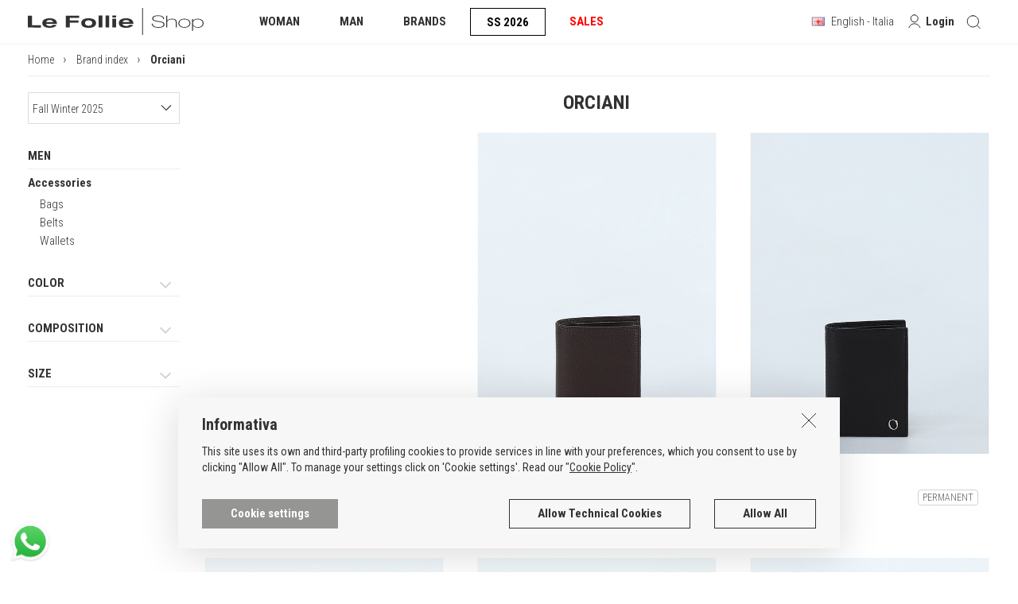

--- FILE ---
content_type: text/html
request_url: https://www.lefollieshop.com/en/orciani/b-1664-0-0-1/
body_size: 32237
content:

<!DOCTYPE html>
<html lang="en" >
<head>

<title>Orciani - Fall Winter 2025 - Le Follie Shop [1]</title>
<meta http-equiv="Content-Type" content="text/html; charset=utf-8" />
<meta http-equiv="X-UA-Compatible" content="IE=edge">
<meta content="width=device-width, initial-scale=1.0, minimum-scale=1, maximum-scale=1" name="viewport" />
<meta name="format-detection" content="telephone=no">
<meta name="description" content=""> 

<link type="text/css" href="https://www.lefollieshop.com/bootstrap-3.3.7-dist/css/bootstrap.min.css" rel="stylesheet">
<link type="text/css" href="https://www.lefollieshop.com/fl-css/styles.min.css?230724" media="all"  rel="stylesheet">

<link rel="shortcut icon" href="https://www.lefollieshop.com/favicon.ico">
<meta name="trustpilot-one-time-domain-verification-id" content="OicGUJ3sFV8ypNFWaGhl9BiOKzEZTFyAIH0Hi0ls"/>

 

        
        <script>
            // Define dataLayer and the gtag function.
            window.dataLayer = window.dataLayer || [];
            function gtag(){dataLayer.push(arguments);}

          
            gtag('consent', 'default', {
                'ad_storage': 'denied',
                'ad_user_data': 'denied',
                'ad_personalization': 'denied',
                'analytics_storage': 'denied'
            });
            


        </script>


        <!-- Global site tag (gtag.js) - Google Analytics -->
        <script async src="https://www.googletagmanager.com/gtag/js?id=G-HVX77NPM8Q"></script>
        <script>
          window.dataLayer = window.dataLayer || [];
          function gtag(){dataLayer.push(arguments);}


          gtag('js', new Date());

          gtag('config', 'G-HVX77NPM8Q');
        </script>

        <!-- Google tag (gtag.js) -->
        <script async src="https://www.googletagmanager.com/gtag/js?id=AW-1035883917"></script>
        <script>
          window.dataLayer = window.dataLayer || [];
          function gtag(){dataLayer.push(arguments);}
          gtag('js', new Date());

          gtag('config', 'AW-1035883917');
        </script>
        <script>
          function consentGrantedAdStorage() {
            gtag('consent', 'update', {
              'ad_storage': 'granted',
              'ad_user_data': 'granted',
              'ad_personalization': 'granted',
              'analytics_storage': 'granted'              
            });
          }
        </script>

 
        
 
        <link rel="manifest" href="https://www.lefollieshop.com/manifest.json">     
    
<link rel="canonical" href="https://www.lefollieshop.com/en/orciani/b-1664-0-0-1/" />
<style>
    .c_nero2{color:#3e3e3e!important;}
    .fix_vt{max-height:unset;}

    .marca_scat{overflow-x:hidden!important;}
    .filtro_off.filtro_small {
        font-weight: 300;
        line-height: 19px;
        padding-left: 22px;
        background: url(/fl-media/checkbox_off_small.gif) left no-repeat!important;
        display: block;
        margin: 5px 0 5px 25px;
        cursor: pointer;
    }
    .filtro_on.filtro_small {
        font-weight: 300;
        line-height: 19px;
        padding-left: 22px;
        background: url(/fl-media/checkbox_on_small.gif) left no-repeat!important;
        display: block;
        margin: 5px 0 5px 25px;
        cursor: pointer;
    }
    .lbl_newcol {
        float: right;
        font-size: 12px;
        color: #000;
        background: #bee77b;
        border: 1px solid #bee77b;
        border-radius: 4px;
        padding: 1px 5px 0 5px;
        margin: 0 15px 0 0;
    }
     @media (max-width: 767px) {
        .padding_href_lista_art {
            min-height: 98px;
        }
    }


</style>
</head>
<body>
    
    <div class="overlay_gz"></div>
    <div class="debug_col_menu"></div>





<style>

.new_season  {   color:#000;  text-decoration:none; border:1px solid #000!important;  height: 35px; }
.new_season:hover  {  color:#fff!important; background-color:#000; text-decoration:none;     }
.new_season:active	,.new_season:focus  {  color:#fff!important; background-color:#000; text-decoration:none;     }
.new_season.menu_sel{color:#fff!important; background-color:#000;}


</style>

<div class="icona_ricerca_avanzata"><i class="fa fa-search-plus" aria-hidden="true"></i></div>
<div class="container-fluid fix_padding_mds">
    <div class="content_menu_gx">
        <a href="https://www.lefollieshop.com/en/" class="logo_sito"></a>
        <ul class="voci_menu hide_mds">
            <li id="menu_donna">WOMAN</li>
            <li id="menu_uomo">MAN</li>
            <li id="menu_brand">BRANDS</li>
            <li id='menu_new_stag' class='new_season'>SS 2026</li>
            <li id="menu_saldi" class="dropdown_saldi">SALES</li>
            

        </ul>
        <span class="reset_menu j_menuhide"></span>
        <div class="f_right j_menuhide">
            <div class="menu_mobile new_ico_menumobile"> </div>
            <span id="j_cart_fixing">
                
            </span>
            
            <div class="ico_cerca_header j_ricerca"><span class="new_ico_search">&nbsp;</span></div>
            
                <div class="href_grigio j_accedi c_pointer"><span class="new_ico_user">&nbsp;</span><span class="hide_mdm_ib" style="line-height:20px!important">&nbsp;&nbsp;Login</span></div>
            



            <div class="cambio_lingua">
                
                <img src="https://www.lefollieshop.com/fl-media/flag_en.png" alt="en">
                <span class="hide_mdm_ib">
                    English - Italia
                </span>
            </div>
        </div>

        <div class="clearfix"></div>
    </div>     
</div>
<div class="nav_gx" id="menu_donna_nav">
    <div class="container-fluid">
        <div class="row d_flex">
            <div class="col-sm-9 fix_w_mdm">
                <div class="row d_flex">
                     <div class='col-sm-4 j_over_bgNav'><div class='caption_nav'>SHOES</div><div class='row pb20'><div class='col-md-6 force_100_mdm2'><span class='fs_bold'>Categorie</span><ul class='ul_trueNav'><li><a href='https://www.lefollieshop.com/en/women-shoes-ankle-boots/c-89-0-0-1/'>Ankle boots</a></li><li><a href='https://www.lefollieshop.com/en/women-shoes-boots/c-90-0-0-1/'>Boots</a></li><li><a href='https://www.lefollieshop.com/en/women-shoes-decollete/c-80-0-0-1/'>Décolleté</a></li><li><a href='https://www.lefollieshop.com/en/women-shoes-flat-sandals/c-152-0-0-1/'>Flat sandals</a></li><li><a href='https://www.lefollieshop.com/en/women-shoes-flat-shoes/c-116-0-0-1/'>Flat shoes</a></li><li><a href='https://www.lefollieshop.com/en/women-shoes-high-heel-sandals/c-88-0-0-1/'>High-heel Sandals</a></li><li><a href='https://www.lefollieshop.com/en/women-shoes-low-boots/c-118-0-0-1/'>Low boots</a></li><li><a href='https://www.lefollieshop.com/en/women-shoes-pumps/c-85-0-0-1/'>Pumps</a></li><li><a href='https://www.lefollieshop.com/en/women-shoes-sneakers/c-119-0-0-1/'>Sneakers</a></li><li><a href='https://www.lefollieshop.com/en/women-shoes-wedges/c-151-0-0-1/'>Wedges</a></li></ul></div><div class='col-md-6 ipad_pt20 force_100_mdm2'><div class='fs_bold '>Focus on</div><ul class='ul_trueNav mb20 '><li><a href='https://www.lefollieshop.com/en/bridal-wedding-shoes/l-1-500-0-1/'     >Bridal & Wedding Shoes</a></li><li><a href='https://www.lefollieshop.com/en/new-women/l-1-530-0-1/'  style='color:#f00; font-weight:700;'  >New In Women</a></li></ul><span class='fs_bold'>Brands highlight</span><ul class='ul_trueNav'><li><a href='https://www.lefollieshop.com/en/aniye-by/b-1533-0-3-1/' rel='nofollow'>Aniye By</a></li><li><a href='https://www.lefollieshop.com/en/coccinelle/b-1729-0-3-1/' rel='nofollow'>Coccinelle</a></li><li><a href='https://www.lefollieshop.com/en/elisabetta-franchi/b-1394-0-3-1/' rel='nofollow'>Elisabetta Franchi</a></li><li><a href='https://www.lefollieshop.com/en/flower-mountain/b-1352-0-3-1/' rel='nofollow'>Flower Mountain</a></li><li><a href='https://www.lefollieshop.com/en/joia-paris/b-1820-0-3-1/' rel='nofollow'>Joia Paris</a></li><li><a href='https://www.lefollieshop.com/en/kurt-geiger/b-1584-0-3-1/' rel='nofollow'>Kurt Geiger</a></li><li><a href='https://www.lefollieshop.com/en/lemargo/b-1343-0-3-1/' rel='nofollow'>Lemargo</a></li><li><a href='https://www.lefollieshop.com/en/moonboot/b-1496-0-3-1/' rel='nofollow'>Moonboot</a></li></ul><a href='https://www.lefollieshop.com/en/brands-index/i-0-1-0/?cat=1&scat=75' class='vedi_tutto_nav fs_bold'>Brands index</a></div></div></div><div class='col-sm-4 j_over_bgNav'><div class='caption_nav'>CLOTHING</div><div class='row pb20'><div class='col-md-6 force_100_mdm2'><span class='fs_bold'>Categorie</span><ul class='ul_trueNav'><li><a href='https://www.lefollieshop.com/en/women-clothing-down-jackets/c-175-0-0-1/'>Down Jackets</a></li><li><a href='https://www.lefollieshop.com/en/women-clothing-dresses/c-154-0-0-1/'>Dresses</a></li><li><a href='https://www.lefollieshop.com/en/women-clothing-furs/c-177-0-0-1/'>Furs</a></li><li><a href='https://www.lefollieshop.com/en/women-clothing-jackets/c-160-0-0-1/'>Jackets</a></li><li><a href='https://www.lefollieshop.com/en/women-clothing-jeans/c-174-0-0-1/'>Jeans</a></li><li><a href='https://www.lefollieshop.com/en/women-clothing-knitwear/c-159-0-0-1/'>Knitwear</a></li><li><a href='https://www.lefollieshop.com/en/women-clothing-outerwear-and-coats/c-176-0-0-1/'>Outerwear and Coats</a></li><li><a href='https://www.lefollieshop.com/en/women-clothing-shirts/c-166-0-0-1/'>Shirts</a></li><li><a href='https://www.lefollieshop.com/en/women-clothing-shorts/c-389-0-0-1/'>Shorts</a></li><li><a href='https://www.lefollieshop.com/en/women-clothing-skirts/c-158-0-0-1/'>Skirts</a></li><li><a href='https://www.lefollieshop.com/en/women-clothing-top-and-body/c-163-0-0-1/'>Top and Body</a></li><li><a href='https://www.lefollieshop.com/en/women-clothing-trousers/c-165-0-0-1/'>Trousers</a></li><li><a href='https://www.lefollieshop.com/en/women-clothing-t-shirts/c-157-0-0-1/'>T-Shirts</a></li></ul></div><div class='col-md-6 ipad_pt20 force_100_mdm2'><span class='fs_bold'>Brands highlight</span><ul class='ul_trueNav'><li><a href='https://www.lefollieshop.com/en/alessia-santi/b-1869-0-3-1/' rel='nofollow'>Alessia Santi</a></li><li><a href='https://www.lefollieshop.com/en/aniye-by/b-1533-0-3-1/' rel='nofollow'>Aniye By</a></li><li><a href='https://www.lefollieshop.com/en/circus-hotel/b-1788-0-3-1/' rel='nofollow'>Circus Hotel</a></li><li><a href='https://www.lefollieshop.com/en/cruna/b-1632-0-3-1/' rel='nofollow'>Cruna</a></li><li><a href='https://www.lefollieshop.com/en/elisabetta-franchi/b-1394-0-3-1/' rel='nofollow'>Elisabetta Franchi</a></li><li><a href='https://www.lefollieshop.com/en/liviana-conti/b-1787-0-3-1/' rel='nofollow'>Liviana Conti</a></li><li><a href='https://www.lefollieshop.com/en/meimeij/b-1721-0-3-1/' rel='nofollow'>Meimeij</a></li><li><a href='https://www.lefollieshop.com/en/missoni/b-1459-0-3-1/' rel='nofollow'>Missoni</a></li></ul><a href='https://www.lefollieshop.com/en/brands-index/i-0-1-0/?cat=1&scat=153' class='vedi_tutto_nav fs_bold'>Brands index</a></div></div></div><div class='col-sm-4 j_over_bgNav'><div class='caption_nav'>ACCESSORIES</div><div class='row pb20'><div class='col-md-6 force_100_mdm2'><span class='fs_bold'>Categorie</span><ul class='ul_trueNav'><li><a href='https://www.lefollieshop.com/en/women-accessories-accessories/c-140-0-0-1/'>Accessories</a></li><li><a href='https://www.lefollieshop.com/en/women-accessories-bags/c-138-0-0-1/'>Bags</a></li><li><a href='https://www.lefollieshop.com/en/women-accessories-belts/c-139-0-0-1/'>Belts</a></li><li><a href='https://www.lefollieshop.com/en/women-accessories-hats/c-172-0-0-1/'>Hats</a></li><li><a href='https://www.lefollieshop.com/en/women-accessories-necklaces/c-168-0-0-1/'>Necklaces</a></li><li><a href='https://www.lefollieshop.com/en/women-accessories-perfumes/c-169-0-0-1/'>Perfumes</a></li><li><a href='https://www.lefollieshop.com/en/women-accessories-scarves-and-wraps/c-155-0-0-1/'>Scarves and Wraps</a></li><li><a href='https://www.lefollieshop.com/en/women-accessories-socks/c-164-0-0-1/'>Socks</a></li><li><a href='https://www.lefollieshop.com/en/women-accessories-wallets/c-148-0-0-1/'>Wallets</a></li></ul></div><div class='col-md-6 ipad_pt20 force_100_mdm2'><span class='fs_bold'>Brands highlight</span><ul class='ul_trueNav'><li><a href='https://www.lefollieshop.com/en/circus-hotel/b-1788-0-3-1/' rel='nofollow'>Circus Hotel</a></li><li><a href='https://www.lefollieshop.com/en/liviana-conti/b-1787-0-3-1/' rel='nofollow'>Liviana Conti</a></li><li><a href='https://www.lefollieshop.com/en/mouliebre/b-1854-0-3-1/' rel='nofollow'>Mouliebre</a></li><li><a href='https://www.lefollieshop.com/en/my-best-bag-firenze/b-1782-0-3-1/' rel='nofollow'>My Best Bag Firenze</a></li><li><a href='https://www.lefollieshop.com/en/palombina/b-1740-0-3-1/' rel='nofollow'>Palombina</a></li><li><a href='https://www.lefollieshop.com/en/piquadro/b-1796-0-3-1/' rel='nofollow'>Piquadro</a></li><li><a href='https://www.lefollieshop.com/en/rue-madam-paris/b-1844-0-3-1/' rel='nofollow'>Rue Madam Paris</a></li><li><a href='https://www.lefollieshop.com/en/the-bridge/b-1807-0-3-1/' rel='nofollow'>The Bridge</a></li></ul><a href='https://www.lefollieshop.com/en/brands-index/i-0-1-0/?cat=1&scat=104' class='vedi_tutto_nav fs_bold'>Brands index</a></div></div></div>
                 </div>
            </div>
            <div class="col-sm-3 hide_mdm2">
                <style></style>
            </div>
        </div>
    </div>

</div>
<div class="nav_gx" id="menu_uomo_nav">
    <div class="container-fluid">
        <div class="row d_flex">
            <div class="col-sm-9 fix_w_mdm ">
                <div class="row d_flex">
                     <div class='col-sm-4 j_over_bgNav'><div class='caption_nav'>SHOES</div><div class='row pb20'><div class='col-md-6 force_100_mdm2'><span class='fs_bold'>Categorie</span><ul class='ul_trueNav'><li><a href='https://www.lefollieshop.com/en/men-shoes-lace-up-shoes/c-112-0-0-1/'>Lace up shoes</a></li><li><a href='https://www.lefollieshop.com/en/men-shoes-loafers-and-buckles/c-106-0-0-1/'>Loafers and Buckles</a></li><li><a href='https://www.lefollieshop.com/en/men-shoes-low-boots-and-ankle-boots/c-113-0-0-1/'>Low Boots and Ankle Boots</a></li><li><a href='https://www.lefollieshop.com/en/men-shoes-sandals-and-slippers/c-107-0-0-1/'>Sandals and Slippers</a></li><li><a href='https://www.lefollieshop.com/en/men-shoes-sneakers/c-111-0-0-1/'>Sneakers</a></li></ul></div><div class='col-md-6 ipad_pt20 force_100_mdm2'><div class='fs_bold '>Focus on</div><ul class='ul_trueNav mb20 '><li><a href='https://www.lefollieshop.com/en/new-men/l-1-531-0-1/'  style='color:#f00; font-weight:700;'  >New In Men </a></li></ul><span class='fs_bold'>Brands highlight</span><ul class='ul_trueNav'><li><a href='https://www.lefollieshop.com/en/4b12/b-1074-0-3-1/' rel='nofollow'>4B12</a></li><li><a href='https://www.lefollieshop.com/en/crime-london/b-1008-0-3-1/' rel='nofollow'>Crime London</a></li><li><a href='https://www.lefollieshop.com/en/flower-mountain/b-1352-0-3-1/' rel='nofollow'>Flower Mountain</a></li><li><a href='https://www.lefollieshop.com/en/joia-paris/b-1820-0-3-1/' rel='nofollow'>Joia Paris</a></li><li><a href='https://www.lefollieshop.com/en/lemargo/b-1343-0-3-1/' rel='nofollow'>Lemargo</a></li><li><a href='https://www.lefollieshop.com/en/moonboot/b-1496-0-3-1/' rel='nofollow'>Moonboot</a></li><li><a href='https://www.lefollieshop.com/en/officine-creative/b-1182-0-3-1/' rel='nofollow'>Officine Creative</a></li><li><a href='https://www.lefollieshop.com/en/santoni/b-1398-0-3-1/' rel='nofollow'>Santoni</a></li></ul><a href='https://www.lefollieshop.com/en/brands-index/i-0-2-0/?cat=2&scat=103' class='vedi_tutto_nav fs_bold'>Brands index</a></div></div></div><div class='col-sm-4 j_over_bgNav'><div class='caption_nav'>CLOTHING</div><div class='row pb20'><div class='col-md-6 force_100_mdm2'><span class='fs_bold'>Categorie</span><ul class='ul_trueNav'><li><a href='https://www.lefollieshop.com/en/men-clothing-down-jackets/c-379-0-0-1/'>Down Jackets</a></li><li><a href='https://www.lefollieshop.com/en/men-clothing-jackets/c-367-0-0-1/'>Jackets</a></li><li><a href='https://www.lefollieshop.com/en/men-clothing-jeans/c-373-0-0-1/'>Jeans</a></li><li><a href='https://www.lefollieshop.com/en/men-clothing-knitwear/c-371-0-0-1/'>Knitwear</a></li><li><a href='https://www.lefollieshop.com/en/men-clothing-outerwear-and-coats/c-378-0-0-1/'>Outerwear and Coats</a></li><li><a href='https://www.lefollieshop.com/en/men-clothing-shirts/c-368-0-0-1/'>Shirts</a></li><li><a href='https://www.lefollieshop.com/en/men-clothing-suits/c-382-0-0-1/'>Suits</a></li><li><a href='https://www.lefollieshop.com/en/men-clothing-trousers/c-372-0-0-1/'>Trousers</a></li><li><a href='https://www.lefollieshop.com/en/men-clothing-t-shirts-and-polos/c-369-0-0-1/'>T-shirts and Polos</a></li></ul></div><div class='col-md-6 ipad_pt20 force_100_mdm2'><span class='fs_bold'>Brands highlight</span><ul class='ul_trueNav'><li><a href='https://www.lefollieshop.com/en/ballantyne/b-1810-0-3-1/' rel='nofollow'>Ballantyne</a></li><li><a href='https://www.lefollieshop.com/en/borriello-napoli/b-1760-0-3-1/' rel='nofollow'>Borriello Napoli</a></li><li><a href='https://www.lefollieshop.com/en/breras-milano/b-1824-0-3-1/' rel='nofollow'>Breras Milano</a></li><li><a href='https://www.lefollieshop.com/en/cruna/b-1632-0-3-1/' rel='nofollow'>Cruna</a></li><li><a href='https://www.lefollieshop.com/en/gallo/b-1790-0-3-1/' rel='nofollow'>Gallo</a></li><li><a href='https://www.lefollieshop.com/en/grifoni/b-1665-0-3-1/' rel='nofollow'>Grifoni</a></li><li><a href='https://www.lefollieshop.com/en/old-crest/b-1726-0-3-1/' rel='nofollow'>Old Crest</a></li><li><a href='https://www.lefollieshop.com/en/paoloni/b-1832-0-3-1/' rel='nofollow'>Paoloni</a></li></ul><a href='https://www.lefollieshop.com/en/brands-index/i-0-2-0/?cat=2&scat=366' class='vedi_tutto_nav fs_bold'>Brands index</a></div></div></div><div class='col-sm-4 j_over_bgNav'><div class='caption_nav'>ACCESSORIES</div><div class='row pb20'><div class='col-md-6 force_100_mdm2'><span class='fs_bold'>Categorie</span><ul class='ul_trueNav'><li><a href='https://www.lefollieshop.com/en/men-accessories-accessories/c-365-0-0-1/'>Accessories</a></li><li><a href='https://www.lefollieshop.com/en/men-accessories-bags/c-180-0-0-1/'>Bags</a></li><li><a href='https://www.lefollieshop.com/en/men-accessories-belts/c-173-0-0-1/'>Belts</a></li><li><a href='https://www.lefollieshop.com/en/men-accessories-hats/c-381-0-0-1/'>Hats</a></li><li><a href='https://www.lefollieshop.com/en/men-accessories-men-s-underwear/c-391-0-0-1/'>Men's underwear</a></li><li><a href='https://www.lefollieshop.com/en/men-accessories-scarves/c-376-0-0-1/'>Scarves</a></li><li><a href='https://www.lefollieshop.com/en/men-accessories-socks/c-386-0-0-1/'>Socks</a></li><li><a href='https://www.lefollieshop.com/en/men-accessories-ties-and-pocket-squares/c-388-0-0-1/'>Ties and Pocket Squares</a></li><li><a href='https://www.lefollieshop.com/en/men-accessories-wallets/c-171-0-0-1/'>Wallets</a></li></ul></div><div class='col-md-6 ipad_pt20 force_100_mdm2'><span class='fs_bold'>Brands highlight</span><ul class='ul_trueNav'><li><a href='https://www.lefollieshop.com/en/gallo/b-1790-0-3-1/' rel='nofollow'>Gallo</a></li><li><a href='https://www.lefollieshop.com/en/missoni/b-1459-0-3-1/' rel='nofollow'>Missoni</a></li><li><a href='https://www.lefollieshop.com/en/old-crest/b-1726-0-3-1/' rel='nofollow'>Old Crest</a></li><li><a href='https://www.lefollieshop.com/en/orciani/b-1664-0-3-1/' rel='nofollow'>Orciani</a></li><li><a href='https://www.lefollieshop.com/en/palombina/b-1740-0-3-1/' rel='nofollow'>Palombina</a></li><li><a href='https://www.lefollieshop.com/en/people-of-shibuya/b-1526-0-3-1/' rel='nofollow'>People OF Shibuya</a></li><li><a href='https://www.lefollieshop.com/en/piquadro/b-1796-0-3-1/' rel='nofollow'>Piquadro</a></li><li><a href='https://www.lefollieshop.com/en/roberto-collina/b-1555-0-3-1/' rel='nofollow'>Roberto Collina</a></li></ul><a href='https://www.lefollieshop.com/en/brands-index/i-0-2-0/?cat=2&scat=170' class='vedi_tutto_nav fs_bold'>Brands index</a></div></div></div>
                 </div>
            </div>
            <div class="col-sm-3 hide_mdm2">
                <style></style>
            </div>
        </div>
    </div>
</div>


<div class="nav_gx" id="menu_brand_nav">
    <div class="container-fluid">
        <div class="row d_flex">
            <div class="col-lg-9 col-md-12 fix_w_mdm padding_menu_fix_blu">
                <div class="row d_flex">
                     <div class='col-sm-6 j_over_bgNav'><div class='caption_nav'>FEATURED BRANDS</div><ul class='ul_trueNav_50'><li><a href='https://www.lefollieshop.com/en/alessia-santi/b-1869-0-3-1/' rel='nofollow'>Alessia Santi</a></li><li><a href='https://www.lefollieshop.com/en/aniye-by/b-1533-0-3-1/' rel='nofollow'>Aniye By</a></li><li><a href='https://www.lefollieshop.com/en/ballantyne/b-1810-0-3-1/' rel='nofollow'>Ballantyne</a></li><li><a href='https://www.lefollieshop.com/en/borriello-napoli/b-1760-0-3-1/' rel='nofollow'>Borriello Napoli</a></li><li><a href='https://www.lefollieshop.com/en/breras-milano/b-1824-0-3-1/' rel='nofollow'>Breras Milano</a></li><li><a href='https://www.lefollieshop.com/en/camplin/b-1591-0-3-1/' rel='nofollow'>CAMPLIN</a></li><li><a href='https://www.lefollieshop.com/en/circus-hotel/b-1788-0-3-1/' rel='nofollow'>Circus Hotel</a></li><li><a href='https://www.lefollieshop.com/en/coccinelle/b-1729-0-3-1/' rel='nofollow'>Coccinelle</a></li><li><a href='https://www.lefollieshop.com/en/cruna/b-1632-0-3-1/' rel='nofollow'>Cruna</a></li><li><a href='https://www.lefollieshop.com/en/furla/b-1736-0-3-1/' rel='nofollow'>Furla</a></li><li><a href='https://www.lefollieshop.com/en/gallo/b-1790-0-3-1/' rel='nofollow'>Gallo</a></li><li><a href='https://www.lefollieshop.com/en/grifoni/b-1665-0-3-1/' rel='nofollow'>Grifoni</a></li><li><a href='https://www.lefollieshop.com/en/joia-paris/b-1820-0-3-1/' rel='nofollow'>Joia Paris</a></li><li><a href='https://www.lefollieshop.com/en/kurt-geiger/b-1584-0-3-1/' rel='nofollow'>Kurt Geiger</a></li><li><a href='https://www.lefollieshop.com/en/liviana-conti/b-1787-0-3-1/' rel='nofollow'>Liviana Conti</a></li><li><a href='https://www.lefollieshop.com/en/meimeij/b-1721-0-3-1/' rel='nofollow'>Meimeij</a></li><li><a href='https://www.lefollieshop.com/en/mouliebre/b-1854-0-3-1/' rel='nofollow'>Mouliebre</a></li><li><a href='https://www.lefollieshop.com/en/my-best-bag-firenze/b-1782-0-3-1/' rel='nofollow'>My Best Bag Firenze</a></li><li><a href='https://www.lefollieshop.com/en/old-crest/b-1726-0-3-1/' rel='nofollow'>Old Crest</a></li><li><a href='https://www.lefollieshop.com/en/orciani/b-1664-0-3-1/' rel='nofollow'>Orciani</a></li><li><a href='https://www.lefollieshop.com/en/palombina/b-1740-0-3-1/' rel='nofollow'>Palombina</a></li><li><a href='https://www.lefollieshop.com/en/paoloni/b-1832-0-3-1/' rel='nofollow'>Paoloni</a></li><li><a href='https://www.lefollieshop.com/en/piquadro/b-1796-0-3-1/' rel='nofollow'>Piquadro</a></li><li><a href='https://www.lefollieshop.com/en/roberto-collina/b-1555-0-3-1/' rel='nofollow'>Roberto Collina</a></li><li><a href='https://www.lefollieshop.com/en/rue-madam-paris/b-1844-0-3-1/' rel='nofollow'>Rue Madam Paris</a></li><li><a href='https://www.lefollieshop.com/en/stewart/b-1619-0-3-1/' rel='nofollow'>Stewart</a></li><li><a href='https://www.lefollieshop.com/en/the-bridge/b-1807-0-3-1/' rel='nofollow'>The Bridge</a></li></ul></div><div class='col-sm-3 j_over_bgNav'><div class='caption_nav'>BUY BY CATEGORY</div><ul class='ul_trueNav_100 '><li><a href='https://www.lefollieshop.com/en/brands-index/i-0-1-0/' rel='nofollow'>Brands index Woman</a></li><li><a href='https://www.lefollieshop.com/en/brands-index/i-0-2-0/' rel='nofollow'>Brands index Man</a></li><li><a href='https://www.lefollieshop.com/en/brands-index/i-0-0-0/' class='vedi_tutto_nav fs_bold mt0'>Brands index</a></li><li><a href='https://www.lefollieshop.com/en/brands-index/i-3-0-0/' rel='nofollow'><strong>Brands index SS 2026</strong></a></li></ul></div><div class='col-sm-3 j_over_bgNav'><div class='caption_nav'>NEW ENTRY</div><ul class='ul_trueNav_100'><li><a href='https://www.lefollieshop.com/en/alessandro-uomo/b-1865-0-0-1/' rel='nofollow'>Alessandro Uomo</a></li><li><a href='https://www.lefollieshop.com/en/alessia-santi/b-1869-0-0-1/' rel='nofollow'>Alessia Santi</a></li><li><a href='https://www.lefollieshop.com/en/alexander-smith-smith-x/b-1873-0-0-1/' rel='nofollow'>Alexander Smith SMITH X</a></li><li><a href='https://www.lefollieshop.com/en/andrea-ferri/b-1883-0-0-1/' rel='nofollow'>Andrea Ferri</a></li><li><a href='https://www.lefollieshop.com/en/castagna/b-1876-0-0-1/' rel='nofollow'>Castagna</a></li><li><a href='https://www.lefollieshop.com/en/gessica-monti-milano/b-1870-0-0-1/' rel='nofollow'>Gessica Monti Milano</a></li><li><a href='https://www.lefollieshop.com/en/iceport/b-1863-0-0-1/' rel='nofollow'>Iceport</a></li><li><a href='https://www.lefollieshop.com/en/luxury-brand-milano/b-1878-0-0-1/' rel='nofollow'>Luxury Brand Milano</a></li><li><a href='https://www.lefollieshop.com/en/massimo-santini/b-1868-0-0-1/' rel='nofollow'>Massimo Santini</a></li><li><a href='https://www.lefollieshop.com/en/pmds/b-1864-0-0-1/' rel='nofollow'>PMDS</a></li><li><a href='https://www.lefollieshop.com/en/soldini-80/b-1880-0-0-1/' rel='nofollow'>Soldini 80</a></li><li><a href='https://www.lefollieshop.com/en/stkn/b-1875-0-0-1/' rel='nofollow'>STKN</a></li><li><a href='https://www.lefollieshop.com/en/twist-tango/b-1867-0-0-1/' rel='nofollow'>Twist & tango</a></li><li><a href='https://www.lefollieshop.com/en/zolfo/b-1884-0-0-1/' rel='nofollow'>Zolfo</a></li></ul></div>
                 </div>
            </div>
            <div class="col-sm-3 hide_mdm2">
                <style></style>
            </div>

        </div>
    </div>
</div>


<div class="nav_gx" id="menu_saldi_nav">
    <div class='container-fluid'><table class='table_menu_saldi'><tr><td class='j_over_bgNav'><div class='pb20'><div class='caption_nav '>SHOES WOMEN<br /><span class='c_red'>UP TO 80% OFF</span></div><span class='fs_bold'>Categories</span><ul class='ul_trueNav_100'><li><a href='https://www.lefollieshop.com/en/sales-women-shoes-decollete/c-80-5-0-1/' rel='nofollow'>Décolleté</a></li><li><a href='https://www.lefollieshop.com/en/sales-women-shoes-low-boots/c-118-5-0-1/' rel='nofollow'>Low boots</a></li><li><a href='https://www.lefollieshop.com/en/sales-women-shoes-high-heel-sandals/c-88-5-0-1/' rel='nofollow'>High-heel Sandals</a></li><li><a href='https://www.lefollieshop.com/en/sales-women-shoes-flat-sandals/c-152-5-0-1/' rel='nofollow'>Flat sandals</a></li><li><a href='https://www.lefollieshop.com/en/sales-women-shoes-flat-shoes/c-116-5-0-1/' rel='nofollow'>Flat shoes</a></li><li><a href='https://www.lefollieshop.com/en/sales-women-shoes-pumps/c-85-5-0-1/' rel='nofollow'>Pumps</a></li><li><a href='https://www.lefollieshop.com/en/sales-women-shoes-boots/c-90-5-0-1/' rel='nofollow'>Boots</a></li><li><a href='https://www.lefollieshop.com/en/sales-women-shoes-sneakers/c-119-5-0-1/' rel='nofollow'>Sneakers</a></li><li><a href='https://www.lefollieshop.com/en/sales-women-shoes-ankle-boots/c-89-5-0-1/' rel='nofollow'>Ankle boots</a></li><li><a href='https://www.lefollieshop.com/en/sales-women-shoes-wedges/c-151-5-0-1/' rel='nofollow'>Wedges</a></li><a href='https://www.lefollieshop.com/en/brands-index/i-5-0-1/?cat=1&scat=75&scatf=0' rel='nofollow' class='link_blu'>Brands index</a></ul></div></td><td class='j_over_bgNav'><div class='pb20'><div class='caption_nav '>CLOTHING WOMEN<br /><span class='c_red'>UP TO 80% OFF</span></div><span class='fs_bold'>Categories</span><ul class='ul_trueNav_100'><li><a href='https://www.lefollieshop.com/en/sales-women-clothing-dresses/c-154-5-0-1/' rel='nofollow'>Dresses</a></li><li><a href='https://www.lefollieshop.com/en/sales-women-clothing-shirts/c-166-5-0-1/' rel='nofollow'>Shirts</a></li><li><a href='https://www.lefollieshop.com/en/sales-women-clothing-outerwear-and-coats/c-176-5-0-1/' rel='nofollow'>Outerwear and Coats</a></li><li><a href='https://www.lefollieshop.com/en/sales-women-clothing-swimwear/c-179-5-0-1/' rel='nofollow'>Swimwear</a></li><li><a href='https://www.lefollieshop.com/en/sales-women-clothing-skirts/c-158-5-0-1/' rel='nofollow'>Skirts</a></li><li><a href='https://www.lefollieshop.com/en/sales-women-clothing-jackets/c-160-5-0-1/' rel='nofollow'>Jackets</a></li><li><a href='https://www.lefollieshop.com/en/sales-women-clothing-jeans/c-174-5-0-1/' rel='nofollow'>Jeans</a></li><li><a href='https://www.lefollieshop.com/en/sales-women-clothing-knitwear/c-159-5-0-1/' rel='nofollow'>Knitwear</a></li><li><a href='https://www.lefollieshop.com/en/sales-women-clothing-trousers/c-165-5-0-1/' rel='nofollow'>Trousers</a></li><li><a href='https://www.lefollieshop.com/en/sales-women-clothing-down-jackets/c-175-5-0-1/' rel='nofollow'>Down Jackets</a></li><li><a href='https://www.lefollieshop.com/en/sales-women-clothing-furs/c-177-5-0-1/' rel='nofollow'>Furs</a></li><li><a href='https://www.lefollieshop.com/en/sales-women-clothing-shorts/c-389-5-0-1/' rel='nofollow'>Shorts</a></li><li><a href='https://www.lefollieshop.com/en/sales-women-clothing-t-shirts/c-157-5-0-1/' rel='nofollow'>T-Shirts</a></li><li><a href='https://www.lefollieshop.com/en/sales-women-clothing-top-and-body/c-163-5-0-1/' rel='nofollow'>Top and Body</a></li><a href='https://www.lefollieshop.com/en/brands-index/i-5-0-1/?cat=1&scat=153&scatf=0' rel='nofollow' class='link_blu'>Brands index</a></ul></div></td><td class='j_over_bgNav'><div class='pb20'><div class='caption_nav '>ACCESSORIES WOMEN<br /><span class='c_red'>UP TO 80% OFF</span></div><span class='fs_bold'>Categories</span><ul class='ul_trueNav_100'><li><a href='https://www.lefollieshop.com/en/sales-women-accessories-accessories/c-140-5-0-1/' rel='nofollow'>Accessories</a></li><li><a href='https://www.lefollieshop.com/en/sales-women-accessories-bags/c-138-5-0-1/' rel='nofollow'>Bags</a></li><li><a href='https://www.lefollieshop.com/en/sales-women-accessories-hats/c-172-5-0-1/' rel='nofollow'>Hats</a></li><li><a href='https://www.lefollieshop.com/en/sales-women-accessories-socks/c-164-5-0-1/' rel='nofollow'>Socks</a></li><li><a href='https://www.lefollieshop.com/en/sales-women-accessories-necklaces/c-168-5-0-1/' rel='nofollow'>Necklaces</a></li><li><a href='https://www.lefollieshop.com/en/sales-women-accessories-wallets/c-148-5-0-1/' rel='nofollow'>Wallets</a></li><li><a href='https://www.lefollieshop.com/en/sales-women-accessories-scarves-and-wraps/c-155-5-0-1/' rel='nofollow'>Scarves and Wraps</a></li><a href='https://www.lefollieshop.com/en/brands-index/i-5-0-1/?cat=1&scat=104&scatf=0' rel='nofollow' class='link_blu'>Brands index</a></ul></div></td><td class='j_over_bgNav'><div class=''><div class='caption_nav '>SHOES MEN<br /><span class='c_red'>UP TO 80% OFF</span></div><span class='fs_bold'>Categories</span><ul class='ul_trueNav_100'><li><a href='https://www.lefollieshop.com/en/sales-men-shoes-loafers-and-buckles/c-106-5-0-1/' rel='nofollow'>Loafers and Buckles</a></li><li><a href='https://www.lefollieshop.com/en/sales-men-shoes-low-boots-and-ankle-boots/c-113-5-0-1/' rel='nofollow'>Low Boots and Ankle Boots</a></li><li><a href='https://www.lefollieshop.com/en/sales-men-shoes-sandals-and-slippers/c-107-5-0-1/' rel='nofollow'>Sandals and Slippers</a></li><li><a href='https://www.lefollieshop.com/en/sales-men-shoes-sneakers/c-111-5-0-1/' rel='nofollow'>Sneakers</a></li><li><a href='https://www.lefollieshop.com/en/sales-men-shoes-lace-up-shoes/c-112-5-0-1/' rel='nofollow'>Lace up shoes</a></li><a href='https://www.lefollieshop.com/en/brands-index/i-5-0-1/?cat=2&scat=103&scatf=0' rel='nofollow' class='link_blu'>Brands index</a></ul></div><div class='pb20'><div class='caption_nav '>ACCESSORIES MEN<br /><span class='c_red'>UP TO 60% OFF</span></div><span class='fs_bold'>Categories</span><ul class='ul_trueNav_100'><li><a href='https://www.lefollieshop.com/en/sales-men-accessories-men-s-underwear/c-391-5-0-1/' rel='nofollow'>Men's underwear</a></li><li><a href='https://www.lefollieshop.com/en/sales-men-accessories-ties-and-pocket-squares/c-388-5-0-1/' rel='nofollow'>Ties and Pocket Squares</a></li><li><a href='https://www.lefollieshop.com/en/sales-men-accessories-hats/c-381-5-0-1/' rel='nofollow'>Hats</a></li><li><a href='https://www.lefollieshop.com/en/sales-men-accessories-scarves/c-376-5-0-1/' rel='nofollow'>Scarves</a></li><li><a href='https://www.lefollieshop.com/en/sales-men-accessories-socks/c-386-5-0-1/' rel='nofollow'>Socks</a></li><li><a href='https://www.lefollieshop.com/en/sales-men-accessories-accessories/c-365-5-0-1/' rel='nofollow'>Accessories</a></li><li><a href='https://www.lefollieshop.com/en/sales-men-accessories-bags/c-180-5-0-1/' rel='nofollow'>Bags</a></li><li><a href='https://www.lefollieshop.com/en/sales-men-accessories-belts/c-173-5-0-1/' rel='nofollow'>Belts</a></li><li><a href='https://www.lefollieshop.com/en/sales-men-accessories-wallets/c-171-5-0-1/' rel='nofollow'>Wallets</a></li><a href='https://www.lefollieshop.com/en/brands-index/i-5-0-1/?cat=2&scat=170&scatf=0' rel='nofollow' class='link_blu'>Brands index</a></ul></div></td><td class='j_over_bgNav'><div class='pb20'><div class='caption_nav '>CLOTHING MEN<br /><span class='c_red'>UP TO 80% OFF</span></div><span class='fs_bold'>Categories</span><ul class='ul_trueNav_100'><li><a href='https://www.lefollieshop.com/en/sales-men-clothing-swimwear/c-387-5-0-1/' rel='nofollow'>Swimwear</a></li><li><a href='https://www.lefollieshop.com/en/sales-men-clothing-knitwear/c-371-5-0-1/' rel='nofollow'>Knitwear</a></li><li><a href='https://www.lefollieshop.com/en/sales-men-clothing-trousers/c-372-5-0-1/' rel='nofollow'>Trousers</a></li><li><a href='https://www.lefollieshop.com/en/sales-men-clothing-jeans/c-373-5-0-1/' rel='nofollow'>Jeans</a></li><li><a href='https://www.lefollieshop.com/en/sales-men-clothing-shorts/c-390-5-0-1/' rel='nofollow'>Shorts</a></li><li><a href='https://www.lefollieshop.com/en/sales-men-clothing-outerwear-and-coats/c-378-5-0-1/' rel='nofollow'>Outerwear and Coats</a></li><li><a href='https://www.lefollieshop.com/en/sales-men-clothing-down-jackets/c-379-5-0-1/' rel='nofollow'>Down Jackets</a></li><li><a href='https://www.lefollieshop.com/en/sales-men-clothing-suits/c-382-5-0-1/' rel='nofollow'>Suits</a></li><li><a href='https://www.lefollieshop.com/en/sales-men-clothing-shirts/c-368-5-0-1/' rel='nofollow'>Shirts</a></li><li><a href='https://www.lefollieshop.com/en/sales-men-clothing-jackets/c-367-5-0-1/' rel='nofollow'>Jackets</a></li><li><a href='https://www.lefollieshop.com/en/sales-men-clothing-t-shirts-and-polos/c-369-5-0-1/' rel='nofollow'>T-shirts and Polos</a></li><a href='https://www.lefollieshop.com/en/brands-index/i-5-0-1/?cat=2&scat=366&scatf=0' rel='nofollow' class='link_blu'>Brands index</a></ul></div></td></tr></table></div>
</div>

<div class='nav_gx' id='menu_new_stag_nav'><div class='container-fluid'><table class='table_menu_saldi'><tr><td class='j_over_bgNav'><div class='pb20'><div class='caption_nav'>SHOES WOMEN</div><span class='fs_bold'>Categories</span><ul class='ul_trueNav_100'><li><a href='https://www.lefollieshop.com/en/spring-summer-2026-women-shoes-decollete/c-80-3-0-1/' rel='nofollow'>Décolleté</a></li><li><a href='https://www.lefollieshop.com/en/spring-summer-2026-women-shoes-high-heel-sandals/c-88-3-0-1/' rel='nofollow'>High-heel Sandals</a></li><li><a href='https://www.lefollieshop.com/en/spring-summer-2026-women-shoes-flat-sandals/c-152-3-0-1/' rel='nofollow'>Flat sandals</a></li><li><a href='https://www.lefollieshop.com/en/spring-summer-2026-women-shoes-flat-shoes/c-116-3-0-1/' rel='nofollow'>Flat shoes</a></li><li><a href='https://www.lefollieshop.com/en/spring-summer-2026-women-shoes-pumps/c-85-3-0-1/' rel='nofollow'>Pumps</a></li><li><a href='https://www.lefollieshop.com/en/spring-summer-2026-women-shoes-boots/c-90-3-0-1/' rel='nofollow'>Boots</a></li><li><a href='https://www.lefollieshop.com/en/spring-summer-2026-women-shoes-sneakers/c-119-3-0-1/' rel='nofollow'>Sneakers</a></li><li><a href='https://www.lefollieshop.com/en/spring-summer-2026-women-shoes-ankle-boots/c-89-3-0-1/' rel='nofollow'>Ankle boots</a></li><li><a href='https://www.lefollieshop.com/en/spring-summer-2026-women-shoes-wedges/c-151-3-0-1/' rel='nofollow'>Wedges</a></li><a href='https://www.lefollieshop.com/en/brands-index/i-3-0-1/?cat=1&scat=75&scatf=0' rel='nofollow' class='link_blu'>Brands index</a></ul></div></td><td class='j_over_bgNav'><div class='pb20'><div class='caption_nav'>CLOTHING WOMEN</div><span class='fs_bold'>Categories</span><ul class='ul_trueNav_100'><li><a href='https://www.lefollieshop.com/en/spring-summer-2026-women-clothing-dresses/c-154-3-0-1/' rel='nofollow'>Dresses</a></li><li><a href='https://www.lefollieshop.com/en/spring-summer-2026-women-clothing-shirts/c-166-3-0-1/' rel='nofollow'>Shirts</a></li><li><a href='https://www.lefollieshop.com/en/spring-summer-2026-women-clothing-outerwear-and-coats/c-176-3-0-1/' rel='nofollow'>Outerwear and Coats</a></li><li><a href='https://www.lefollieshop.com/en/spring-summer-2026-women-clothing-skirts/c-158-3-0-1/' rel='nofollow'>Skirts</a></li><li><a href='https://www.lefollieshop.com/en/spring-summer-2026-women-clothing-jackets/c-160-3-0-1/' rel='nofollow'>Jackets</a></li><li><a href='https://www.lefollieshop.com/en/spring-summer-2026-women-clothing-jeans/c-174-3-0-1/' rel='nofollow'>Jeans</a></li><li><a href='https://www.lefollieshop.com/en/spring-summer-2026-women-clothing-knitwear/c-159-3-0-1/' rel='nofollow'>Knitwear</a></li><li><a href='https://www.lefollieshop.com/en/spring-summer-2026-women-clothing-trousers/c-165-3-0-1/' rel='nofollow'>Trousers</a></li><li><a href='https://www.lefollieshop.com/en/spring-summer-2026-women-clothing-shorts/c-389-3-0-1/' rel='nofollow'>Shorts</a></li><li><a href='https://www.lefollieshop.com/en/spring-summer-2026-women-clothing-t-shirts/c-157-3-0-1/' rel='nofollow'>T-Shirts</a></li><li><a href='https://www.lefollieshop.com/en/spring-summer-2026-women-clothing-top-and-body/c-163-3-0-1/' rel='nofollow'>Top and Body</a></li><a href='https://www.lefollieshop.com/en/brands-index/i-3-0-1/?cat=1&scat=153&scatf=0' rel='nofollow' class='link_blu'>Brands index</a></ul></div></td><td class='j_over_bgNav'><div class='pb20'><div class='caption_nav'>ACCESSORIES WOMEN</div><span class='fs_bold'>Categories</span><ul class='ul_trueNav_100'><li><a href='https://www.lefollieshop.com/en/spring-summer-2026-women-accessories-accessories/c-140-3-0-1/' rel='nofollow'>Accessories</a></li><li><a href='https://www.lefollieshop.com/en/spring-summer-2026-women-accessories-bags/c-138-3-0-1/' rel='nofollow'>Bags</a></li><li><a href='https://www.lefollieshop.com/en/spring-summer-2026-women-accessories-hats/c-172-3-0-1/' rel='nofollow'>Hats</a></li><li><a href='https://www.lefollieshop.com/en/spring-summer-2026-women-accessories-belts/c-139-3-0-1/' rel='nofollow'>Belts</a></li><li><a href='https://www.lefollieshop.com/en/spring-summer-2026-women-accessories-wallets/c-148-3-0-1/' rel='nofollow'>Wallets</a></li><li><a href='https://www.lefollieshop.com/en/spring-summer-2026-women-accessories-scarves-and-wraps/c-155-3-0-1/' rel='nofollow'>Scarves and Wraps</a></li><a href='https://www.lefollieshop.com/en/brands-index/i-3-0-1/?cat=1&scat=104&scatf=0' rel='nofollow' class='link_blu'>Brands index</a></ul></div></td><td class='j_over_bgNav'><div class='pb20'><div class='caption_nav'>SHOES MEN</div><span class='fs_bold'>Categories</span><ul class='ul_trueNav_100'><li><a href='https://www.lefollieshop.com/en/spring-summer-2026-men-shoes-loafers-and-buckles/c-106-3-0-1/' rel='nofollow'>Loafers and Buckles</a></li><li><a href='https://www.lefollieshop.com/en/spring-summer-2026-men-shoes-low-boots-and-ankle-boots/c-113-3-0-1/' rel='nofollow'>Low Boots and Ankle Boots</a></li><li><a href='https://www.lefollieshop.com/en/spring-summer-2026-men-shoes-sneakers/c-111-3-0-1/' rel='nofollow'>Sneakers</a></li><li><a href='https://www.lefollieshop.com/en/spring-summer-2026-men-shoes-lace-up-shoes/c-112-3-0-1/' rel='nofollow'>Lace up shoes</a></li><a href='https://www.lefollieshop.com/en/brands-index/i-3-0-1/?cat=2&scat=103&scatf=0' rel='nofollow' class='link_blu'>Brands index</a></ul></div></td><td class='j_over_bgNav'><div class='pb20'><div class='caption_nav'>ACCESSORIES MEN</div><span class='fs_bold'>Categories</span><ul class='ul_trueNav_100'><li><a href='https://www.lefollieshop.com/en/spring-summer-2026-men-accessories-hats/c-381-3-0-1/' rel='nofollow'>Hats</a></li><li><a href='https://www.lefollieshop.com/en/spring-summer-2026-men-accessories-bags/c-180-3-0-1/' rel='nofollow'>Bags</a></li><li><a href='https://www.lefollieshop.com/en/spring-summer-2026-men-accessories-wallets/c-171-3-0-1/' rel='nofollow'>Wallets</a></li><a href='https://www.lefollieshop.com/en/brands-index/i-3-0-1/?cat=2&scat=170&scatf=0' rel='nofollow' class='link_blu'>Brands index</a></ul></div></td></tr></table></div></div>

<div class="pannello_cart" style="z-index:2147483648" >
    <div class="caption_panel_right">ARTICOLI NEL CARRELLO<div class="close_panel_cart"></div></div>
    <div id="ajax_cart">  </div>                      
</div>

<div id="menu_mobile" class="pannello_menu_mobile j_scroll"></div>

<div id="div_ricerca">
    <div class="container-fluid">

        <form action="https://www.lefollieshop.com/en/ricerca/?pag=1" name="FORM_RICERCA" id="FORM_RICERCA" method="post" >
            <input id="testo_ricerca" name="testo_ricerca" autocomplete="off" class="input_ricerca_sito_big" placeholder="Search in the website" type="text"  value="" maxlength="64" >
            <div id="btn_cerca_nel_sito" class="btn_ricerca_sito_big"></div>
        </form>  
        <hr class="mt10" />
        <div class="title_ra f_left open_ra">ADVANCED SEARCH</div><div class="btn_ricerca_avanzata open_ra"><i class="fa fa-angle-double-down " aria-hidden="true"></i></div>
        <div class="clearfix"></div>
        <div id="ajax_ra">
            
            <form name="raForm" id="raForm"   >
                <div class="f_left">
                    <label for="stagione_ra">Collection</label>
                    <div class="select-style-w" id="select_ra_stagione">
                        <select id="stagione_ra" name="stagione_ra"></select>
                    </div>
                </div>
                <div class="f_left">
                    <label for="reparto_ra">Division</label>
                    <div class="select-style-w " id="select_ra_reparto">
                        <select id="reparto_ra" name="reparto_ra">
                        </select>
                    </div>
                </div>
                <div class="f_left">
                    <label for="categoria_ra">Categories</label>
                    <div class="select-style-w" id="select_ra_categoria">
                        <select id="categoria_ra" name="categoria_ra">
                        </select>
                    </div>
                </div>
                <div class="f_left">
                    <label for="scategoria_ra">Categories</label>
                    <div class="select-style-w" id="select_ra_scategoria">
                        <select id="scategoria_ra" name="scategoria_ra">
                        </select>
                    </div>
                </div>
                <div class="f_left">
                    <label for="stilista_ra">Brands</label>
                    <div class="select-style-w" id="select_ra_stilista">
                        <select id="stilista_ra" name="stilista_ra">
                        </select>
                    </div>
                </div>
                <div class="f_left">
                    <label for="taglia_ra">Size</label>
                    <div class="select-style-w" id="select_ra_taglia">
                        <select id="taglia_ra" name="taglia_ra">
                        </select>
                    </div>
                </div>
            </form>
            <div class="btn_ok_ra" >OK</div> 
            <div class="btn_reset_ra" >RESET</div>
            <div class="clearfix pb20"></div>
            

        </div>
    </div>
</div>


        <a href="https://api.whatsapp.com/send?phone=393924896146&text=Hi%20LeFollieShop%21%20I%E2%80%99ve%20visited%20your%20website%20and%20I%20need%20some%20information%2E" title="Get in touch with Whatsapp" style="position:fixed; bottom:10px; height:56px; width:56px; background:url(/fl-media/lefollieshop_whatsapp.png); background-size:contain; z-index:1115; left:10px; display:block;" target="_blank"></a>

    <div class="border_top_bodypage " >

        <div class="container-fluid">
             <ul class="briciole">
                <li>
                    <a href="https://www.lefollieshop.com/en/">Home</a>
                </li>
                <li>
                    <a href="https://www.lefollieshop.com/en/brands-index/i-0-0-0/">Brand index</a>
                </li>
                
                    <li class="sel">Orciani</li>
                
            </ul>
            <div class="clearfix"></div>
        </div>



         <div class="show_sm p_relative">
            <table class="filtri_liste_mob">
                <tr>
                    <td id="submenu_cat">Categories</td>
                    <td id="submenu_filtri">Filters</td>
                    <td id="submenu_ordinamenti">Shop By</td>
                </tr>
            </table>

                     

            <div class="menu_abso_filtri_mob">
                <div class="submenu_filtri_mob" data-id="submenu_cat">
                    <div class="select-style-customG w_lan_modal mt10">
                        <i class='fa fa-angle-down'></i>
                        <select name="cat_mobile" id="cat_mobile">
                            <option value='-1' >Home Orciani</option><option value='2' >Men</option><option value='170' >Men > Accessories</option><option value='180' >Men > Accessories > Bags</option><option value='173' >Men > Accessories > Belts</option><option value='171' >Men > Accessories > Wallets</option>
                        </select>
                    </div>
                </div>
                <div class="submenu_filtri_mob" data-id="submenu_filtri">
                    <div class='caption_filtri_mob' id='head_checkbox_mob_1'>Color <i class='fa fa-angle-down'></i></div><div id='body_checkbox_mob_1' class='content_filtri_mob_scat'><span class='filtro_off href_grigio' onclick='filtra_lista("||COLORE%3DBlack||");'>Black</span><span class='filtro_off href_grigio' onclick='filtra_lista("||COLORE%3DBrown||");'>Brown</span><span class='filtro_off href_grigio' onclick='filtra_lista("||COLORE%3DBlue||");'>Blue</span><span class='filtro_off href_grigio' onclick='filtra_lista("||COLORE%3DGrey||");'>Grey</span></div><div class='caption_filtri_mob' id='head_checkbox_mob_5'>Composition <i class='fa fa-angle-down'></i></div><div id='body_checkbox_mob_5' class='content_filtri_mob_scat'><span class='filtro_off href_grigio' onclick='filtra_lista("||COMPOSIZIONE%3DSoft Leather||");'>Soft Leather</span></div><div class='caption_filtri_mob' id='head_checkbox_mob_6'>Size <i class='fa fa-angle-down'></i></div><div id='body_checkbox_mob_6' class='content_filtri_mob_scat'><span class='filtro_off href_grigio' onclick='filtra_lista("||TGX%3D90||");'>90</span><span class='filtro_off href_grigio' onclick='filtra_lista("||TGX%3D95||");'>95</span><span class='filtro_off href_grigio' onclick='filtra_lista("||TGX%3D100||");'>100</span><span class='filtro_off href_grigio' onclick='filtra_lista("||TGX%3D105||");'>105</span><span class='filtro_off href_grigio' onclick='filtra_lista("||TGX%3D110||");'>110</span><span class='filtro_off href_grigio' onclick='filtra_lista("||TGX%3DUNICA||");'>UNICA</span></div>
                </div>
                <div class="submenu_filtri_mob" data-id="submenu_ordinamenti">
                    <div class="select-style-customG w_lan_modal mt10">
                        <i class='fa fa-angle-down'></i>
                        <select name="tipo_stagioni_mob" id="tipo_stagioni_mob">
                            <option value='0' selected='selected'>Fall Winter 2025</option><option value='1' >Sales</option>
                        </select>
                    </div>
                </div>
            </div>
        </div>
    </div>


    


    <div class="container-fluid j_menuhide mt20"> 
        <div class="col_filtri_liste">
            <div class="nascondi_filtri_desktop">
                <div class="select-style-w w_lan_modal">
                    <select name="tipo_stagioni" id="tipo_stagioni"  >
                        <option value='0' selected='selected'>Fall Winter 2025</option><option value='1' >Sales</option>
                    </select>
                </div>
                <div class='fam_filtro fam_filtri_block' id='head_2' onclick='go_page("https://www.lefollieshop.com/en/orciani-men/b-1664-2-0-1/?tf=2" ,"_self")'>MEN</div><div id='body_2'  class='content_filtri_cat filtri_block'><div class='albero_filtri noselect'><div class='j_click_rep fs_bold c_pointer'  onclick='go_page("https://www.lefollieshop.com/en/orciani-accessories/b-1664-170-0-1/?tf=170" ,"_self")'>Accessories</div><ul><li><a href='https://www.lefollieshop.com/en/orciani-bags-men/b-1664-180-0-1/' class='filtro_link href_grigio '>Bags</a></li><li><a href='https://www.lefollieshop.com/en/orciani-belts-men/b-1664-173-0-1/' class='filtro_link href_grigio '>Belts</a></li><li><a href='https://www.lefollieshop.com/en/orciani-wallets-men/b-1664-171-0-1/' class='filtro_link href_grigio '>Wallets</a></li></ul></div></div><div class='fam_filtro_checkbox ' id='head_checkbox_1'>Color<i class='fa fa-angle-down' ></i></div><div id='body_checkbox_1' class='content_filtri fix_vt '><span class='filtro_off href_grigio' onclick='filtra_lista("||COLORE%3DBlack||");'>Black</span><span class='filtro_off href_grigio' onclick='filtra_lista("||COLORE%3DBrown||");'>Brown</span><span class='filtro_off href_grigio' onclick='filtra_lista("||COLORE%3DBlue||");'>Blue</span><span class='filtro_off href_grigio' onclick='filtra_lista("||COLORE%3DGrey||");'>Grey</span></div><div class='fam_filtro_checkbox ' id='head_checkbox_5'>Composition<i class='fa fa-angle-down' ></i></div><div id='body_checkbox_5' class='content_filtri fix_vt '><span class='filtro_off href_grigio' onclick='filtra_lista("||COMPOSIZIONE%3DSoft Leather||");'>Soft Leather</span></div><div class='fam_filtro_checkbox ' id='head_checkbox_6'>Size<i class='fa fa-angle-down' ></i></div><div id='body_checkbox_6' class='content_filtri fix_vt '><span class='filtro_off href_grigio' onclick='filtra_lista("||TGX%3D90||");'>90</span><span class='filtro_off href_grigio' onclick='filtra_lista("||TGX%3D95||");'>95</span><span class='filtro_off href_grigio' onclick='filtra_lista("||TGX%3D100||");'>100</span><span class='filtro_off href_grigio' onclick='filtra_lista("||TGX%3D105||");'>105</span><span class='filtro_off href_grigio' onclick='filtra_lista("||TGX%3D110||");'>110</span><span class='filtro_off href_grigio' onclick='filtra_lista("||TGX%3DUNICA||");'>UNICA</span></div>
            </div>
        </div>
 

    <div class="col_articoli_liste">
        <div class="content_filtri_brand hide_sm">
            <div class='clearfix'></div>
        </div>
        <div class="ta_center">
            <h1 class="h1_testa_liste">ORCIANI
            </h1>
        </div>
        

            <div class="row_60 mt10 row_extra_xxl">
                           


    <div class=" scatGX col-lg-4 col-md-3 col-sm-4 col-xs-6 mb_scat_ajax">
                
        <a class="href_lista_art" id="scroll_185598" href="https://www.lefollieshop.com/en/men-accessories-belt-orciani/s-185598/" onclick="set_position_art(this,1)">
            <div class="abso_content_bordered padding_href_lista_art pl5"><div class='contente_sign_taglie'><div class='sign_taglia_tab_art'>95 </div><div class='sign_taglia_tab_art'>100 </div></div></div>
            <img src="https://www.lefollieshop.com/public/prodotti/normal/157885-185598-0.jpg?240321" alt="Belt" class="img-responsive" />
            <div class="padding_href_lista_art pl5">
                <div class="fs_bold marca_scat">ORCIANI</div>
                <div class="fs_light nome_art_scat">Belt</div>
                <div class="clearfix"></div>
                
                <div class="prezzo_scat">&euro; 297,00</div>
                <div class="clearfix show_mds"></div>
                <div class='lbl_permanent'>PERMANENT</div>
                <div class="clearfix"></div>
            </div>
        </a>
    </div>
               


    <div class=" scatGX col-lg-4 col-md-3 col-sm-4 col-xs-6 mb_scat_ajax">
                
        <a class="href_lista_art" id="scroll_185580" href="https://www.lefollieshop.com/en/men-accessories-wallet-orciani/s-185580/" onclick="set_position_art(this,1)">
            <div class="abso_content_bordered padding_href_lista_art pl5"><div class='contente_sign_taglie'><div class='sign_taglia_tab_art'>UNICA </div></div></div>
            <img src="https://www.lefollieshop.com/public/prodotti/normal/157886-185580-0.jpg?240321" alt="Wallet" class="img-responsive" />
            <div class="padding_href_lista_art pl5">
                <div class="fs_bold marca_scat">ORCIANI</div>
                <div class="fs_light nome_art_scat">Wallet</div>
                <div class="clearfix"></div>
                
                <div class="prezzo_scat">&euro; 155,00</div>
                <div class="clearfix show_mds"></div>
                <div class='lbl_permanent'>PERMANENT</div>
                <div class="clearfix"></div>
            </div>
        </a>
    </div>
               


    <div class=" scatGX col-lg-4 col-md-3 col-sm-4 col-xs-6 mb_scat_ajax">
                
        <a class="href_lista_art" id="scroll_185593" href="https://www.lefollieshop.com/en/men-accessories-wallet-orciani/s-185593/" onclick="set_position_art(this,1)">
            <div class="abso_content_bordered padding_href_lista_art pl5"><div class='contente_sign_taglie'><div class='sign_taglia_tab_art'>UNICA </div></div></div>
            <img src="https://www.lefollieshop.com/public/prodotti/normal/157886-185593-0.jpg?240321" alt="Wallet" class="img-responsive" />
            <div class="padding_href_lista_art pl5">
                <div class="fs_bold marca_scat">ORCIANI</div>
                <div class="fs_light nome_art_scat">Wallet</div>
                <div class="clearfix"></div>
                
                <div class="prezzo_scat">&euro; 155,00</div>
                <div class="clearfix show_mds"></div>
                <div class='lbl_permanent'>PERMANENT</div>
                <div class="clearfix"></div>
            </div>
        </a>
    </div>
               


    <div class=" scatGX col-lg-4 col-md-3 col-sm-4 col-xs-6 mb_scat_ajax">
                
        <a class="href_lista_art" id="scroll_185581" href="https://www.lefollieshop.com/en/men-accessories-wallet-orciani/s-185581/" onclick="set_position_art(this,1)">
            <div class="abso_content_bordered padding_href_lista_art pl5"><div class='contente_sign_taglie'><div class='sign_taglia_tab_art'>UNICA </div></div></div>
            <img src="https://www.lefollieshop.com/public/prodotti/normal/157889-185581-0.jpg?240321" alt="Wallet" class="img-responsive" />
            <div class="padding_href_lista_art pl5">
                <div class="fs_bold marca_scat">ORCIANI</div>
                <div class="fs_light nome_art_scat">Wallet</div>
                <div class="clearfix"></div>
                
                <div class="prezzo_scat">&euro; 145,00</div>
                <div class="clearfix show_mds"></div>
                <div class='lbl_permanent'>PERMANENT</div>
                <div class="clearfix"></div>
            </div>
        </a>
    </div>
               


    <div class=" scatGX col-lg-4 col-md-3 col-sm-4 col-xs-6 mb_scat_ajax">
                
        <a class="href_lista_art" id="scroll_185594" href="https://www.lefollieshop.com/en/men-accessories-wallet-orciani/s-185594/" onclick="set_position_art(this,1)">
            <div class="abso_content_bordered padding_href_lista_art pl5"><div class='contente_sign_taglie'><div class='sign_taglia_tab_art'>UNICA </div></div></div>
            <img src="https://www.lefollieshop.com/public/prodotti/normal/157889-185594-0.jpg?240321" alt="Wallet" class="img-responsive" />
            <div class="padding_href_lista_art pl5">
                <div class="fs_bold marca_scat">ORCIANI</div>
                <div class="fs_light nome_art_scat">Wallet</div>
                <div class="clearfix"></div>
                
                <div class="prezzo_scat">&euro; 145,00</div>
                <div class="clearfix show_mds"></div>
                <div class='lbl_permanent'>PERMANENT</div>
                <div class="clearfix"></div>
            </div>
        </a>
    </div>
               


    <div class=" scatGX col-lg-4 col-md-3 col-sm-4 col-xs-6 mb_scat_ajax">
                
        <a class="href_lista_art" id="scroll_185596" href="https://www.lefollieshop.com/en/men-accessories-wallet-orciani/s-185596/" onclick="set_position_art(this,1)">
            <div class="abso_content_bordered padding_href_lista_art pl5"><div class='contente_sign_taglie'><div class='sign_taglia_tab_art'>UNICA </div></div></div>
            <img src="https://www.lefollieshop.com/public/prodotti/normal/157894-185596-0.jpg?240321" alt="Wallet" class="img-responsive" />
            <div class="padding_href_lista_art pl5">
                <div class="fs_bold marca_scat">ORCIANI</div>
                <div class="fs_light nome_art_scat">Wallet</div>
                <div class="clearfix"></div>
                
                <div class="prezzo_scat">&euro; 195,00</div>
                <div class="clearfix show_mds"></div>
                <div class='lbl_permanent'>PERMANENT</div>
                <div class="clearfix"></div>
            </div>
        </a>
    </div>
               


    <div class=" scatGX col-lg-4 col-md-3 col-sm-4 col-xs-6 mb_scat_ajax">
                
        <a class="href_lista_art" id="scroll_185582" href="https://www.lefollieshop.com/en/men-accessories-wallet-orciani/s-185582/" onclick="set_position_art(this,1)">
            <div class="abso_content_bordered padding_href_lista_art pl5"><div class='contente_sign_taglie'><div class='sign_taglia_tab_art'>UNICA </div></div></div>
            <img src="https://www.lefollieshop.com/public/prodotti/normal/157897-185582-0.jpg?240321" alt="Wallet" class="img-responsive" />
            <div class="padding_href_lista_art pl5">
                <div class="fs_bold marca_scat">ORCIANI</div>
                <div class="fs_light nome_art_scat">Wallet</div>
                <div class="clearfix"></div>
                
                <div class="prezzo_scat">&euro; 170,00</div>
                <div class="clearfix show_mds"></div>
                <div class='lbl_permanent'>PERMANENT</div>
                <div class="clearfix"></div>
            </div>
        </a>
    </div>
               


    <div class=" scatGX col-lg-4 col-md-3 col-sm-4 col-xs-6 mb_scat_ajax">
                
        <a class="href_lista_art" id="scroll_185595" href="https://www.lefollieshop.com/en/men-accessories-wallet-orciani/s-185595/" onclick="set_position_art(this,1)">
            <div class="abso_content_bordered padding_href_lista_art pl5"><div class='contente_sign_taglie'><div class='sign_taglia_tab_art'>UNICA </div></div></div>
            <img src="https://www.lefollieshop.com/public/prodotti/normal/157897-185595-0.jpg?240321" alt="Wallet" class="img-responsive" />
            <div class="padding_href_lista_art pl5">
                <div class="fs_bold marca_scat">ORCIANI</div>
                <div class="fs_light nome_art_scat">Wallet</div>
                <div class="clearfix"></div>
                
                <div class="prezzo_scat">&euro; 170,00</div>
                <div class="clearfix show_mds"></div>
                <div class='lbl_permanent'>PERMANENT</div>
                <div class="clearfix"></div>
            </div>
        </a>
    </div>
               


    <div class=" scatGX col-lg-4 col-md-3 col-sm-4 col-xs-6 mb_scat_ajax">
                
        <a class="href_lista_art" id="scroll_185585" href="https://www.lefollieshop.com/en/men-accessories-belt-orciani/s-185585/" onclick="set_position_art(this,1)">
            <div class="abso_content_bordered padding_href_lista_art pl5"><div class='contente_sign_taglie'><div class='sign_taglia_tab_art'>105 </div><div class='sign_taglia_tab_art'>110 </div></div></div>
            <img src="https://www.lefollieshop.com/public/prodotti/normal/157898-185585-0.jpg?240321" alt="Belt" class="img-responsive" />
            <div class="padding_href_lista_art pl5">
                <div class="fs_bold marca_scat">ORCIANI</div>
                <div class="fs_light nome_art_scat">Belt</div>
                <div class="clearfix"></div>
                
                <div class="prezzo_scat">&euro; 146,00</div>
                <div class="clearfix show_mds"></div>
                <div class='lbl_permanent'>PERMANENT</div>
                <div class="clearfix"></div>
            </div>
        </a>
    </div>
               


    <div class=" scatGX col-lg-4 col-md-3 col-sm-4 col-xs-6 mb_scat_ajax">
                
        <a class="href_lista_art" id="scroll_185584" href="https://www.lefollieshop.com/en/men-accessories-belt-orciani/s-185584/" onclick="set_position_art(this,1)">
            <div class="abso_content_bordered padding_href_lista_art pl5"><div class='contente_sign_taglie'><div class='sign_taglia_tab_art'>95 </div><div class='sign_taglia_tab_art'>100 </div></div></div>
            <img src="https://www.lefollieshop.com/public/prodotti/normal/157885-185584-0.jpg?240321" alt="Belt" class="img-responsive" />
            <div class="padding_href_lista_art pl5">
                <div class="fs_bold marca_scat">ORCIANI</div>
                <div class="fs_light nome_art_scat">Belt</div>
                <div class="clearfix"></div>
                
                <div class="prezzo_scat">&euro; 297,00</div>
                <div class="clearfix show_mds"></div>
                <div class='lbl_permanent'>PERMANENT</div>
                <div class="clearfix"></div>
            </div>
        </a>
    </div>
               


    <div class=" scatGX col-lg-4 col-md-3 col-sm-4 col-xs-6 mb_scat_ajax">
                
        <a class="href_lista_art" id="scroll_182191" href="https://www.lefollieshop.com/en/men-accessories-belt-orciani/s-182191/" onclick="set_position_art(this,1)">
            <div class="abso_content_bordered padding_href_lista_art pl5"><div class='contente_sign_taglie'><div class='sign_taglia_tab_art'>100 </div><div class='sign_taglia_tab_art'>105 </div><div class='sign_taglia_tab_art'>110 </div></div></div>
            <img src="https://www.lefollieshop.com/public/prodotti/normal/155284-182191-0.jpg?240321" alt="Belt" class="img-responsive" />
            <div class="padding_href_lista_art pl5">
                <div class="fs_bold marca_scat">ORCIANI</div>
                <div class="fs_light nome_art_scat">Belt</div>
                <div class="clearfix"></div>
                
                <div class="prezzo_scat">&euro; 135,00</div>
                <div class="clearfix show_mds"></div>
                <div class='lbl_permanent'>PERMANENT</div>
                <div class="clearfix"></div>
            </div>
        </a>
    </div>
               


    <div class=" scatGX col-lg-4 col-md-3 col-sm-4 col-xs-6 mb_scat_ajax">
                
        <a class="href_lista_art" id="scroll_181660" href="https://www.lefollieshop.com/en/men-accessories-bag-orciani/s-181660/" onclick="set_position_art(this,1)">
            <div class="abso_content_bordered padding_href_lista_art pl5"><div class='contente_sign_taglie'><div class='sign_taglia_tab_art'>UNICA </div></div></div>
            <img src="https://www.lefollieshop.com/public/prodotti/normal/154875-181660-0.jpg?240321" alt="Bag" class="img-responsive" />
            <div class="padding_href_lista_art pl5">
                <div class="fs_bold marca_scat">ORCIANI</div>
                <div class="fs_light nome_art_scat">Bag</div>
                <div class="clearfix"></div>
                
                <div class="prezzo_scat">&euro; 920,00</div>
                <div class="clearfix show_mds"></div>
                <div class='lbl_permanent'>PERMANENT</div>
                <div class="clearfix"></div>
            </div>
        </a>
    </div>
               


    <div class=" scatGX col-lg-4 col-md-3 col-sm-4 col-xs-6 mb_scat_ajax">
                
        <a class="href_lista_art" id="scroll_181661" href="https://www.lefollieshop.com/en/men-accessories-bag-orciani/s-181661/" onclick="set_position_art(this,1)">
            <div class="abso_content_bordered padding_href_lista_art pl5"><div class='contente_sign_taglie'><div class='sign_taglia_tab_art'>UNICA </div></div></div>
            <img src="https://www.lefollieshop.com/public/prodotti/normal/154878-181661-0.jpg?240321" alt="Bag" class="img-responsive" />
            <div class="padding_href_lista_art pl5">
                <div class="fs_bold marca_scat">ORCIANI</div>
                <div class="fs_light nome_art_scat">Bag</div>
                <div class="clearfix"></div>
                
                <div class="prezzo_scat">&euro; 435,00</div>
                <div class="clearfix show_mds"></div>
                <div class='lbl_permanent'>PERMANENT</div>
                <div class="clearfix"></div>
            </div>
        </a>
    </div>
               


    <div class=" scatGX col-lg-4 col-md-3 col-sm-4 col-xs-6 mb_scat_ajax">
                
        <a class="href_lista_art" id="scroll_175616" href="https://www.lefollieshop.com/en/men-accessories-bag-orciani/s-175616/" onclick="set_position_art(this,1)">
            <div class="abso_content_bordered padding_href_lista_art pl5"><div class='contente_sign_taglie'><div class='sign_taglia_tab_art'>UNICA </div></div></div>
            <img src="https://www.lefollieshop.com/public/prodotti/normal/150190-175616-0.jpg?240321" alt="Bag" class="img-responsive" />
            <div class="padding_href_lista_art pl5">
                <div class="fs_bold marca_scat">ORCIANI</div>
                <div class="fs_light nome_art_scat">Bag</div>
                <div class="clearfix"></div>
                
                <div class="prezzo_scat">&euro; 490,00</div>
                <div class="clearfix show_mds"></div>
                <div class='lbl_permanent'>PERMANENT</div>
                <div class="clearfix"></div>
            </div>
        </a>
    </div>
               


    <div class=" scatGX col-lg-4 col-md-3 col-sm-4 col-xs-6 mb_scat_ajax">
                
        <a class="href_lista_art" id="scroll_175836" href="https://www.lefollieshop.com/en/men-accessories-belt-orciani/s-175836/" onclick="set_position_art(this,1)">
            <div class="abso_content_bordered padding_href_lista_art pl5"><div class='contente_sign_taglie'><div class='sign_taglia_tab_art'>100 </div></div></div>
            <img src="https://www.lefollieshop.com/public/prodotti/normal/150366-175836-0.jpg?240321" alt="Belt" class="img-responsive" />
            <div class="padding_href_lista_art pl5">
                <div class="fs_bold marca_scat">ORCIANI</div>
                <div class="fs_light nome_art_scat">Belt</div>
                <div class="clearfix"></div>
                
                <div class="prezzo_scat">&euro; 146,00</div>
                <div class="clearfix show_mds"></div>
                <div class='lbl_permanent'>PERMANENT</div>
                <div class="clearfix"></div>
            </div>
        </a>
    </div>
               


    <div class=" scatGX col-lg-4 col-md-3 col-sm-4 col-xs-6 mb_scat_ajax">
                
        <a class="href_lista_art" id="scroll_175834" href="https://www.lefollieshop.com/en/men-accessories-belt-orciani/s-175834/" onclick="set_position_art(this,1)">
            <div class="abso_content_bordered padding_href_lista_art pl5"><div class='contente_sign_taglie'><div class='sign_taglia_tab_art'>105 </div></div></div>
            <img src="https://www.lefollieshop.com/public/prodotti/normal/150366-175834-0.jpg?240321" alt="Belt" class="img-responsive" />
            <div class="padding_href_lista_art pl5">
                <div class="fs_bold marca_scat">ORCIANI</div>
                <div class="fs_light nome_art_scat">Belt</div>
                <div class="clearfix"></div>
                
                <div class="prezzo_scat">&euro; 146,00</div>
                <div class="clearfix show_mds"></div>
                <div class='lbl_permanent'>PERMANENT</div>
                <div class="clearfix"></div>
            </div>
        </a>
    </div>
               


    <div class=" scatGX col-lg-4 col-md-3 col-sm-4 col-xs-6 mb_scat_ajax">
                
        <a class="href_lista_art" id="scroll_175832" href="https://www.lefollieshop.com/en/men-accessories-belt-orciani/s-175832/" onclick="set_position_art(this,1)">
            <div class="abso_content_bordered padding_href_lista_art pl5"><div class='contente_sign_taglie'><div class='sign_taglia_tab_art'>110 </div></div></div>
            <img src="https://www.lefollieshop.com/public/prodotti/normal/150368-175832-0.jpg?240321" alt="Belt" class="img-responsive" />
            <div class="padding_href_lista_art pl5">
                <div class="fs_bold marca_scat">ORCIANI</div>
                <div class="fs_light nome_art_scat">Belt</div>
                <div class="clearfix"></div>
                
                <div class="prezzo_scat">&euro; 146,00</div>
                <div class="clearfix show_mds"></div>
                <div class='lbl_permanent'>PERMANENT</div>
                <div class="clearfix"></div>
            </div>
        </a>
    </div>
               


    <div class=" scatGX col-lg-4 col-md-3 col-sm-4 col-xs-6 mb_scat_ajax">
                
        <a class="href_lista_art" id="scroll_175830" href="https://www.lefollieshop.com/en/men-accessories-belt-orciani/s-175830/" onclick="set_position_art(this,1)">
            <div class="abso_content_bordered padding_href_lista_art pl5"><div class='contente_sign_taglie'><div class='sign_taglia_tab_art'>90 </div><div class='sign_taglia_tab_art'>100 </div><div class='sign_taglia_tab_art'>105 </div><div class='sign_taglia_tab_art'>110 </div></div></div>
            <img src="https://www.lefollieshop.com/public/prodotti/normal/150371-175830-0.jpg?240321" alt="Belt" class="img-responsive" />
            <div class="padding_href_lista_art pl5">
                <div class="fs_bold marca_scat">ORCIANI</div>
                <div class="fs_light nome_art_scat">Belt</div>
                <div class="clearfix"></div>
                
                <div class="prezzo_scat">&euro; 135,00</div>
                <div class="clearfix show_mds"></div>
                <div class='lbl_permanent'>PERMANENT</div>
                <div class="clearfix"></div>
            </div>
        </a>
    </div>
    
            </div>

            <div>
                <div id="ajax_scroll_data"></div>
                <div id="loading_lfs_scat"> 
                        
                       
                    <img src="https://www.lefollieshop.com//fl-media/ajax_preloaders.gif" width="120" height="15" alt="Loading">

                </div>
            </div>
            <div class="scroll_top_ico"></div>



        
            <div class="riq_impaginazione hide"><a href='https://www.lefollieshop.com/en/orciani/b-1664-0-0-1/'  class='pagina_sign nav_pag_sel'  >1</a><a href='https://www.lefollieshop.com/en/orciani/b-1664-0-0-2/'  class='pagina_sign'  >2</a><a href='https://www.lefollieshop.com/en/orciani/b-1664-0-0-3/'  class='pagina_sign'  >3</a><a href='https://www.lefollieshop.com/en/orciani/b-1664-0-0-2/' class='pagina_look' ></a></div>
            <div class="clearfix"></div>
        

        <div class="content_seo_bottom_liste">
            <h2 class="titolo_interne pb10 m0">ORCIANI</h2>
            <p></p>
        </div>
    </div>
    <div class="clearfix"></div>

</div>
<div id="loading_lfs">        
    <p>LE FOLLIE SHOP</p>
</div>
     <div class="footer">
    <div class="container-fluid">
        <div class="row">
            <div class="col-lg-8 col-md-8 " >
                <div class="row">
                    <div class="col-sm-3">
                        <div class="mob_borderedNB">
                            <div class="title_footer">SHOPPING</div>
                            <ul class="voci_footer">
                                <li><a href="https://www.lefollieshop.com/en/woman/r-1/">Women's Le Follie</a></li>
                                <li><a href="https://www.lefollieshop.com/en/man/r-2/">Men's Le Follie</a></li>
                                
                                <li><a href="https://www.lefollieshop.com/en/brands-index/i-0-0-0/">Brands index</a></li>
                                <li><a href="https://www.lefollieshop.com/en/gift-card/">Gift Card</a></li>                                
                                <li><a href="https://www.lefollieshop.com/en/app-lefollieshop/">App Le Follie Shop</a></li>                                

                            </ul>
                        </div>
                    </div>
                    <div class="col-sm-3">
                        <div class="mob_bordered">
                        <div class="title_footer">CUSTOMER SERVICE</div>
                            <ul class="voci_footer">
                                <li><a href="https://www.lefollieshop.com/en/servizio-clienti/">Need any help?</a></li>
                                <li><a href="https://www.lefollieshop.com/en/registrazione/">Register</a></li>
                                <li><a href="https://www.lefollieshop.com/en/acquisti-sicuri">Secure online shopping</a></li>
                                <li><a href="https://www.lefollieshop.com/en/condizioni-pagamenti/">Payment method</a></li>
                                <li><a href="https://www.lefollieshop.com/en/resi/">Returns</a></li>
                                
                                <li class="show_sm"><a href="https://www.lefollieshop.com/en/condizioni-vendita/">Terms and Conditions of Sale</a></li>
                                <li class="show_sm"><a href="https://www.lefollieshop.com/en/politica-privacy/">Policy of Privacy</a></li>
                                <li class="show_sm"><a href="https://www.lefollieshop.com/en/cookies/">Cookies information</a></li>
                            </ul>
                        </div>
                    </div>
                        <div class="col-sm-3">
                            <div class="mob_bordered">
                                <div class="title_footer">LE FOLLIE SHOP</div>
                                <ul class="voci_footer">
                                    <li><a href="https://www.lefollieshop.com/en/azienda/">Company</a></li>
                                    <li><a href="https://www.lefollieshop.com/en/lavora-con-noi/">Lavora con noi</a></li>
                                      
                                    <li><a href="https://www.lefollieshop.com/en/awards/">Awards</a></li>
                                    <li><a href="https://www.lefollieshop.com/en/stores/">Stores</a></li>
                                    
                                    <li><a href="https://www.lefollieshop.com/en/contatti/">Contacts</a></li>
                                </ul>
                            </div>
                        </div>
                    
                </div>
            </div>
            <div class="col-md-4 ta_center_mds" >
                
                <div class="content_social_mobile">
                    <a target="_blank" href="https://twitter.com/LeFollieShop" class="ico_footer_social"><i class="fa fa-twitter" aria-hidden="true"></i></a>
                    <a target="_blank" href="https://it.pinterest.com/lefollieshop/" class="ico_footer_social"><i class="fa fa-pinterest-p" aria-hidden="true"></i></a>
                    <a target="_blank" href="https://www.instagram.com/lefollieshop/" class="ico_footer_social"><i class="fa fa-instagram" aria-hidden="true"></i></a>
                    <a target="_blank" href="https://www.facebook.com/LeFollieShop" class="ico_footer_social"><i class="fa fa-facebook-official" aria-hidden="true"></i></a>
                </div>
                <div class="clearfix"></div>
                <div class="app_badge">
                    <a target="_blank" href="https://apps.apple.com/it/app/le-follie-shop/id1632181534" ><img src="/fl-media/App_Store_Badge.png" alt="Apple Store" class="mr5" height="36" /></a>
                    <a target="_blank" href="https://play.google.com/store/apps/details?id=com.lefollieshop.mobile" ><img src="/fl-media/google-play-badge.png" alt="Google Store" height="36" /></a>
                </div>

                
            </div>
        </div>

        <div class="content_btm_footer">
            <div class="hide_sm">
                <a href="https://www.lefollieshop.com/en/condizioni-vendita/" class="href_footer_psp">TERMS AND CONDITIONS OF SALE</a>
                <a href="https://www.lefollieshop.com/en/politica-privacy/" class="href_footer_psp">POLICY OF PRIVACY</a>
                <a href="https://www.lefollieshop.com/en/cookies/" class="href_footer_psp">COOKIES INFORMATION</a>
            </div>            
            <span class="all_right_footer hide_sm fs13">Le Follie S.r.l. Via Pascoli, 36 - 37010 Affi (Verona) - ITALIA - P.IVA 02538700234  - Tutti i diritti riservati -</span>
            <div class="d_inlineblock centro_link_footer">
                <span class="all_right_footer hide_sm fs13">Powered by </span><a href="https://www.genux.com/" target="_blank" class="fs12 hide_sm fs_light href_grigio">genux.com</a>
                <span class="all_right_footer hide_sm fs13">-</span>
                <a href="https://www.lefollieshop.com/it/orciani/b-1664-0-0-1/" class="fs12 fs_light href_grigio" title="ita">ITA</a>
                <a href="https://www.lefollieshop.com/en/orciani/b-1664-0-0-1/" class="fs12 fs_light href_grigio" title="eng">ENG</a>
                <a href="https://www.lefollieshop.com/de/orciani/b-1664-0-0-1/" class="fs12 fs_light href_grigio" title="deu">DEU</a>
                <span class="all_right_footer hide_sm fs13">-</span>
            
                <span class='fs12 fs_light href_grigio'>Ship to: ITALIA</span>
            </div>
            <span class="all_right_footer show_sm fs13">&copy; Le Follie Shop - P.IVA 02538700234 - ITALIA</span>
            
        </div>
    </div>
</div>

<div id="modale_cambio_lingua" class="modal fade" role="dialog">
    <div class="modal-dialog w_mod_lan">
        <div class="modal-content">
            <div class="modal-body" id="j_modal_lingua">
               
            </div>
        </div>
    </div>
</div>


 
<div id="modale_login" class="modal fade" role="dialog">
    <div class="modal-dialog w_mod_login">
        <div class="modal-content" id="j_modal_login">

           

        </div>
    </div>
</div>


 
<div id="modal_app" class="modal fade" role="dialog" >
    <div class="modal-dialog " >
        <div class="modal-content" >
            <div class="modal-header"  >
                <button type='button' class='close' data-dismiss='modal'  aria-label='' style="margin-right:10px;"><span aria-hidden='true' style='color:#323232; font-weight:300; font-size:40px;'>&times;</span></button> 
            </div>
            

            <div class="modal-body text-center pb0 pt0"   >
                
                <h4><strong>FASHION WITHIN THE REACH OF YOUR SMARTPHONE</strong></h4> 
                New LeFollieShop app!<br />
                Download the app, create your profile and start your shopping.<br />
              
                



                <div class="mt20">
                      <a target="_blank" href="https://apps.apple.com/it/app/le-follie-shop/id1632181534" ><img src="/fl-media/App_Store_Badge.png" alt="Apple Store" class="mr5" height="40" /></a>
                    <a target="_blank" href="https://play.google.com/store/apps/details?id=com.lefollieshop.mobile" ><img src="/fl-media/google-play-badge.png" alt="Google Store" height="40" /></a>
                </div>
            </div>
            <img src="/fl-media/banner_app.jpg" class="img-responsive mt30" />

        </div>
    </div>
</div>




<div id="modale_sessione" class="modal fade" role="dialog">
    <div class="modal-dialog w_mod_session">
        <div class="modal-content" >
            <div class="modal-body text-center pb40" >
                <h3 class="fs20 d_block mb20 ">Do you need more time?</h3> 
                We will disconnect you in a moment due to inactivity.
                <div class="clearfix"></div>
                <div class="btn_grigio_50 mt40" data-dismiss="modal" onclick="session_refresh()">Stay connected</div>                
            </div>            
        </div>
    </div>
</div>






<style>

    .app_badge{ margin-top:10px; float:right;}
     @media (max-width: 767px) {
           .app_badge{text-align:center;  margin-top:5px; float:none;}

         }
</style>
 <link type="text/css" href='https://fonts.googleapis.com/css?family=Roboto+Condensed:300,400,700' rel='stylesheet'>
<link type="text/css" href="https://www.lefollieshop.com/bootstrap-3.3.7-dist/css/font-awesome.min.css" media="all"  rel="stylesheet">
<script type="text/javascript" src="https://www.lefollieshop.com/bootstrap-3.3.7-dist/js/jquery-2.1.1.min.js"></script>
<script type="text/javascript" src="https://www.lefollieshop.com/bootstrap-3.3.7-dist/js/bootstrap.min.js"></script>
<script type="text/javascript" src="https://www.lefollieshop.com/bootstrap-3.3.7-dist/js/jquery.validate.min.js"></script>
<script type="text/javascript" src="https://apis.google.com/js/client:platform.js" async defer></script>

 
<script type="text/javascript" src="https://appleid.cdn-apple.com/appleauth/static/jsapi/appleid/1/it_IT/appleid.auth.js"></script>
<script type="text/javascript" src="https://www.lefollieshop.com/bootstrap-3.3.7-dist/jsrsasign-master/jsrsasign-all-min.js"></script>


<script type="text/javascript" src="https://www.lefollieshop.com/bootstrap-3.3.7-dist/js/fb_login.min.js"></script>
<script type="application/ld+json">[{"@context": "https://schema.org","@type": "Organization","name": "Le Follie Shop","url": "https://www.lefollieshop.com/","sameAs": ["https://www.facebook.com/LeFollieShop","https://twitter.com/LeFollieShop","https://www.instagram.com/lefollieshop/","https://it.pinterest.com/lefollieshop/"]},{"@context": "https://schema.org","@type": "WebSite","name": "Le Follie Shop","url": "https://www.lefollieshop.com/","potentialAction": {"@type": "SearchAction","target": "https://www.lefollieshop.com/en/ricerca/?q={search_term}","query-input": "required name=search_term"}}]</script>
<script type="text/javascript">
   //--variabili asp --to--> js
    var path_generale = 'https://www.lefollieshop.com/';var path_generale_lingua = 'https://www.lefollieshop.com/en/';var srv_http_x_original_url = '/en/orciani/b-1664-0-0-1/';var lingua_js = 'en';var prefix_name = 'fl-';var paginaf = 'scat-brand.asp';var captcha_genux = '5C6AA501B61F85C6AA501B61F85E20C481B61F85FD6E401B61F85FD6E401B61F84B4D6A01B61F85FD6E401B61F858FE6601B61F8|34AAC3|1948CB';var global_loggato = false;


   function gxgetCookie(n){for(var r,u,i=document.cookie.split(";"),t=0;t<i.length;t++)if(r=i[t].substr(0,i[t].indexOf("=")),u=i[t].substr(i[t].indexOf("=")+1),r=r.replace(/^\s+|\s+$/g,""),r==n)return unescape(u)}function gxdisplayNotification(){var n="<div  class='cookie-notification'>";n=n+"<div class='content'><div class='inner'>";n=n+"<div class='gxtitolo'>"+diz_js.TESTO_COOKIE[lingua_js]+"<\/div>";n=n+"<div class='btn-ok'><input class='btn_cookie' type='button' value='"+diz_js.AUTORIZZO_COOKIE[lingua_js]+"' onClick='JavaScript:gxdoAccept();' /><\/div>";n=n+"<\/div><\/div><\/div>";document.writeln(n)}function gxdoAccept(){ if(getCookie("jsCookieCheckgxEU")!="null"){  gxsetCookie("jsCookieCheckgxEU",null,365); $(".cookie-notification").fadeOut();} }function gxsetCookie(n,t,i){var r=new Date,u;r.setDate(r.getDate()+i);u=escape(t)+(i==null?"":"; expires="+r.toUTCString()+"; path=/");document.cookie=n+"="+u}function gxcheckCookie(n){var r="jsCookieCheckgxEU",i=gxgetCookie(r),t;i!=null&&i!=""?gxsetCookie(r,i,365):(t=document.createElement("link"),t.href=path_generale+prefix_name+"css/cookiegxeu.min.css",t.rel="stylesheet",document.getElementsByTagName("head").item(0).appendChild(t),gxdisplayNotification(n),window.onscroll=function(){})}function signinCallback(n){if(gload){gload=!1;return}n.status.signed_in&&(gapi.auth.setToken(n),gapi.client.load("oauth2","v2",function(){var n=gapi.client.oauth2.userinfo.get();n.execute(getEmailCallback)}))}function getEmailCallback(n){console.log(n);var t={login:"GO",email:"",nome:"",cognome:"",nominativo:"",sesso:"",id:"",foto:"",nazione:""};t.email=n.email;t.id=n.id;n.family_name&&(t.cognome=n.family_name);n.given_name&&(t.nome=n.given_name);n.name&&(t.nominativo=n.name);n.gender&&(t.sesso=n.gender);n.picture&&(t.foto=n.picture);n.locale&&(t.nazione=n.locale);loggato(t)}function gologin(){var n,t;n=prefix_name=="fl-"?"162976784800-6np4s5g9thch0mauf0r477ndv30sjoca.apps.googleusercontent.com":"162976784800-q3ouovk3il8e0doshovfckmn4pp81elj.apps.googleusercontent.com";t={callback:signinCallback,clientid:n,cookiepolicy:"single_host_origin",requestvisibleactions:"https://schema.org/AddAction",scope:"https://www.googleapis.com/auth/plus.login https://www.googleapis.com/auth/userinfo.email"};gapi.auth.signIn(t)}function fbLogin(){FB.login(function(n){n.status==="connected"?getFB():n.status==="not_authorized"?loggato(undefined):loggato(undefined)},{scope:"public_profile, email",auth_type:"rerequest"})}function checFBkLoginState(){FB.getLoginStatus(function(n){statusFBChangeCallback(n)})}function statusFBChangeCallback(n){n.status==="connected"?getFB():n.status==="not_authorized"?loggato(undefined):loggato(undefined)}function getFB(){FB.api("/me",{fields:"first_name, last_name, email"},function(n){var t={login:"FB",email:"",nome:"",cognome:"",nominativo:"",sesso:"",id:"",foto:"",nazione:""};t.email=n.email;t.id=n.id;n.first_name&&(t.nome=n.first_name);n.last_name&&(t.cognome=n.last_name);n.gender&&(t.sesso=n.gender);n.name&&(t.nominativo=n.name);loggato(t)})}function loggato(n){var t=path_generale_lingua,i;n&&(i=JSON.stringify(n),$.post(path_generale+"_function.asp",{type_call:"social_access",dati:i},function(n){if(n=="02")return alert("manca email da social connect"),!1;if(n=="OK_LOGIN")return go_page(t+"my-account/","_self"),!0;if(n=="OK")return go_page(t+"my-account/?reg=ok&social=yes","_self"),!0;My_alert("warning",diz_js.ERR_DIALOG[lingua_js],diz_js.ERR_LOGIN[lingua_js],diz_js.CHIUDI[lingua_js])}))}function open_menu(n){if(uscito_menu==!0){clearTimeout(timer_submenu);return}$(".voci_menu li").removeClass("menu_sel");$(".voci_menu li").removeClass("menu_sel_saldi");$(".nav_gx").hide();n=="menu_saldi"||n=="menu_saldi_stag"?$("#"+n).addClass("menu_sel_saldi"):$("#"+n).addClass("menu_sel");$("#"+n+"_nav").show()}function hide_menu(){uscito_menu=!0;$(".nav_gx").hide();$(".voci_menu li").removeClass("menu_sel");$(".voci_menu li").removeClass("menu_sel_saldi")}function vai_menu(n,t,i){if(i=="1")return $("#"+t).removeClass("hide"),$("#"+t).css("right","0"),$("#"+n).animate({right:"-=100%"},150,function(){$("#"+n).addClass("hide")}),!0;$("#"+n).addClass("hide");n==""?$("#"+t).removeClass("hide").animate({right:"+=100%"},0):$("#"+t).removeClass("hide").animate({right:"+=100%"},150)}function conferma_cambio_lingua(){var n,t,i;nome_nazione_selezionata=$("#sel_nazione option:selected").text();nazione_selezionata=$("#sel_nazione").val();createCookie("nazione",nazione_selezionata,365);createCookie("nome_nazione_selezionata",nome_nazione_selezionata,365);lingua_selezionata=$("#sel_lingua").val();lingua_selezionata==0&&(lingua_selezionata=1);lingua_selezionata==1&&(n="it");lingua_selezionata==2&&(n="en");lingua_selezionata==3&&(n="de");t=path_generale;i=srv_http_x_original_url;$.post(path_generale+"_ajax_include_shipping_set_session.asp",{url1:encodeURIComponent(t),url2:encodeURIComponent(i),lingua_selezionata:encodeURIComponent(lingua_selezionata),ldest:encodeURIComponent(n),nome_nazione_selezionata:nome_nazione_selezionata,nazione_selezionata:encodeURIComponent(nazione_selezionata)},function(n){$(parent.window.location).attr("href",n)})}function clicca_cart(){if(paginaf.indexOf("carrello-step1")==0)return!1;if(paginaf.indexOf("carrello-")==0)return go_page(path_generale_lingua+"carrello-step1/","_self"),!1;$(".overlay_gz").attr("data-class","pannello_cart");$(".overlay_gz").show();$(".pannello_cart").css("display","block");$(".pannello_cart").animate({right:"+="+wPanel},250);open_cart()}function chiudi_carello_poup(){$(".overlay_gz").hide();$(".pannello_cart").animate({right:"-="+wPanel},150);$(".pannello_cart").css("display","none")}function open_cart(){$("#ajax_cart").addClass("wait_panel_ra");$.get(path_generale+"_function_carrello.asp",{type_call:"load_popup",lingua_js:lingua_js},function(n){$("#ajax_cart").removeClass("wait_panel_ra");$("#ajax_cart").empty();$("#ajax_cart").html(n);var t=$(window).height()-265;$(".content_panel_right").css("height",t+"px")})}function ra_init(n){$("#ajax_ra").addClass("wait_panel_ra");var t=$("#stagione_ra").val(),i=$("#raForm").serialize().replace(/'/g,"%27");$.post("/_function_ricerca_avanzata.asp",{type_call:"init",dati:i,trep:n,tstag:t,lingua_js:lingua_js},function(n){$("#ajax_ra").removeClass("wait_panel_ra");$("#ajax_ra").empty();$("#ajax_ra").html(n)})}function ra_cambia_combo(n){var t,i;$("#ajax_ra").addClass("wait_panel_ra");t=$("#raForm").serialize().replace(/'/g,"%27");i=n!="#stagione_ra"?$(n).val():"";var r=$("#categoria_ra").val(),u=$("#scategoria_ra").val(),f=$("#stilista_ra").val(),e=$("#taglia_ra").val();$.post("/_function_ricerca_avanzata.asp",{type_call:"load_ra",dati:t,fl:i,idcat:r,idscat:u,idbrand:f,idtag:e,lingua_js:lingua_js},function(n){$("#ajax_ra").removeClass("wait_panel_ra");$("#ajax_ra").empty();$("#ajax_ra").html(n)})}function ra_conferma(){$("#raForm").submit()}function wait_azione(n){$(n).css("background","#686868");$(n).css("cursor","default");$(n).attr("onclick","")}function reset_wait_azione(n,t){$(n).css("background","#323232");$(n).css("cursor","pointer");$(n).attr("onclick",t)}function emailValid(n){var i='[^\\s\\(\\)<>@,;:\\\\\\"\\.\\[\\]]+',o="("+i+'|("[^"]*"))',c=new RegExp("^"+o+"(\\."+o+")*$"),l=new RegExp("^"+i+"(\\."+i+")*$"),f=n.match(/^(.+)@(.+)$/),s,r,e,u,h;if(f==null||(s=f[1],r=f[2],s.match(c)==null))return!1;if(e=r.match(/^\[(\d{1,3})\.(\d{1,3})\.(\d{1,3})\.(\d{1,3})\]$/),e!=null){for(u=1;u<=4;u++)if(e[u]>255)return!1;return!0}if(h=r.match(l),h==null)return!1;var a=new RegExp(i,"g"),t=r.match(a),v=t.length;return t[t.length-1].length<2||t[t.length-1].length>6?!1:v<2?!1:!0}function getTimeStamp(){var n=new Date;return n.getMonth()+1+""+n.getDate()+""+n.getFullYear()+""+n.getHours()+""+(n.getMinutes()<10?"0"+n.getMinutes():n.getMinutes())+""+(n.getSeconds()<10?"0"+n.getSeconds():n.getSeconds())}function ControllaPIVA(n){if(n==""||n.length!=11)return"1";for(validi="0123456789",i=0;i<11;i++)if(validi.indexOf(n.charAt(i))==-1)return"1";for(s=0,i=0;i<=9;i+=2)s+=n.charCodeAt(i)-"0".charCodeAt(0);for(i=1;i<=9;i+=2)c=2*(n.charCodeAt(i)-"0".charCodeAt(0)),c>9&&(c=c-9),s+=c;return(10-s%10)%10!=n.charCodeAt(10)-"0".charCodeAt(0)?"1":"0"}function ControllaCF(n,t){var e,i,r,u,f,o,s;if(n.length==11&&t){if(ControllaPIVA(n)=="0")return"0"}else{if(n==""||(n=n.toUpperCase(),n.length!=16))return"1";for(e="ABCDEFGHIJKLMNOPQRSTUVWXYZ0123456789",i=0;i<16;i++)if(e.indexOf(n.charAt(i))==-1)return"1";for(u="0123456789ABCDEFGHIJKLMNOPQRSTUVWXYZ",f="ABCDEFGHIJABCDEFGHIJKLMNOPQRSTUVWXYZ",o="ABCDEFGHIJKLMNOPQRSTUVWXYZ",s="BAKPLCQDREVOSFTGUHMINJWZYX",r=0,i=1;i<=13;i+=2)r+=o.indexOf(f.charAt(u.indexOf(n.charAt(i))));for(i=0;i<=14;i+=2)r+=s.indexOf(f.charAt(u.indexOf(n.charAt(i))));return r%26!=n.charCodeAt(15)-"A".charCodeAt(0)?"1":"0"}}function My_alert(n,t,i,r){var u="<div class='modal fade' id='dialog-alert'><div class='modal-dialog'><div class='modal-content'><div class='modal-header md_"+n+"'><button type='button' class='close' data-dismiss='modal' aria-label='"+diz_js.CHIUDI[lingua_js]+"><span aria-hidden='true'>&times;<\/span><\/button><h4 class='modal-title' >"+t+"<\/h4><\/div><div class='modal-body '><p>"+i+"<\/p><\/div><div class='modal-footer'><button type='button' class='btn btn_modal_annulla' data-dismiss='modal'>"+r+"<\/button><\/div><\/div><\/div><\/div>";$("body").append(u);$("#dialog-alert").modal({keyboard:!0});$("#dialog-alert").on("hidden.bs.modal",function(){$("#dialog-alert").remove()})}function My_confirm(n,t){var i="<div class='modal fade' id='dialog-confirm'><div class='modal-dialog'><div class='modal-content'><div class='modal-header md_question'><button type='button' class='close' data-dismiss='modal' aria-label='"+diz_js.CHIUDI[lingua_js]+"'><span aria-hidden='true'>&times;<\/span><\/button><h4 class='modal-title tit_myconfirm'>"+n+"<\/h4><\/div><div class='modal-body '><p class='text_myconfirm'>"+t+"<\/p><\/div><div class='modal-footer'><button id='dialog-confirmTrue' type='button' class='btn btn_modal_ok ' data-dismiss='modal'>"+diz_js.CONFERMA[lingua_js]+"<\/button> <button id='dialog-confirmFalse' type='button' class='btn btn_modal_annulla' data-dismiss='modal'>"+diz_js.ANNULLA[lingua_js]+"<\/button> <\/div><\/div><\/div><\/div>";$("body").append(i);$("#dialog-confirm").modal({show:!0,backdrop:!0,keyboard:!0});$("#dialog-confirm").on("hidden.bs.modal",function(){$("#dialog-confirm").remove()})}function go_page(n,t){if(n)return window.open(n,t),!1}function getCookie(n){for(var r,u,i=document.cookie.split(";"),t=0;t<i.length;t++)if(r=i[t].substr(0,i[t].indexOf("=")),u=i[t].substr(i[t].indexOf("=")+1),r=r.replace(/^\s+|\s+$/g,""),r==n)return unescape(u)}function createCookie(n,t,i){var r=new Date,u;r.setDate(r.getDate()+i);u=escape(t)+(i==null?"":"; expires="+r.toUTCString());document.cookie=n+"="+u+";path=/"}var nazione_selezionata="",lingua_selezionata="",nome_nazione_selezionata="",nome_nazione="",uscito_menu=!1,timer_submenu,w=$(window).width(),wPanel=0,diz_js={AJAX_CAMPI_ERR:{it:"I campi segnalati sono obbligatori o errati.",en:"The marked fields are required or incorrect.",de:"Die gekennzeichneten Felder sind Pflichtfelder oder falsch ausgefüllt."},AJAX_ERR_INS:{it:"Si è verificato un errore nell'inserimento.",en:"There was a mistake entering data.",de:"Bei der Eingabe, ist ein Fehler aufgetreten."},AJAX_OPE_NON_COMPLETA:{it:"Operazione non completata",en:"Operation failed",de:"Vorgang wurde nicht abgeschlossen"},REG_WISH_KO:{it:"Devi registrarti per inserire un articolo nella Wishlist.",en:"You must register to enter an article in the Wish List.",de:"Sie müssen sich registrieren, damit Sie einen Artikel in die Wunschliste eintragen können."},CART_BONUS_ERR:{it:"Errore in rimozione codice bonus.",en:"Error in removing bonus code.",de:"Fehler bei der Entfernung des Bonuscodes."},CART_BONUS_KO:{it:"Siamo spiacenti il codice di sconto non è disponibile! Verifica di averlo inserito correttamente.",en:"Sorry, the discount code is not available! Check that you have entered it correctly.",de:"Leider ist der Rabatt-Code nicht verfügbar! Prüfen Sie, ob Sie ihn richtig eingegeben haben."},CART_DEL_ART:{it:"<strong>Confermare operazione<\/strong>.<br />  Confermi l'eliminazione dell'articolo del carrello?",en:"<strong>Confirm operation<\/strong>. <br />   Confirm removal of article from shopping cart?",de:"<Strong>Vorgang bestätigen<\/strong>.<br />  Bestätigen Sie die Löschung des Artikels in den Warenkorb legen?"},CART_QTA_SUP:{it:"Siamo spiacenti ma non è possibile acquistare una quantità superiore di questo articolo.",en:"Sorry, but you cannot buy a larger quantity of this article.",de:"Leider können Sie keine größere Menge dieses Artikels kaufen."},EMAIL_INSERITA_PRESENTE:{it:"La email inserita è già presente nei nostri archivi.",en:"The e-mail address you entered is already in our records.",de:"Die E-Mailadresse, die Sie eingegeben haben, ist bereits in unseren Unterlagen vorhanden."},PARTIA_IVA_KO:{it:"La partia Iva o il Codice Fiscale digitati risultano già presenti nei nostri archivi.",en:"The VAT No. or Tax Code you entered is already in our records.",de:"Die MwSt.-Nr. oder Steuer-ID sind bereits in unseren Unterlagen vorhanden."},PASS_ATTUALE_NON_CORRISPONDE:{it:"La password attuale inserita non corrisponde a quella in uso.",en:"The password entered does not match the one in use.",de:"Das gerade eingegebene Passwort stimmt nicht mit dem aktuellen überein."},WISHLIST_DEL:{it:"<strong>Confermare operazione<\/strong>.<br />  Confermi l'eliminazione dell'articolo dalla tua Wishlist?",en:"<strong>Confirm operation<\/strong>. <br />   Do you confirm removal of article from your Wish List?",de:"<strong>Vorgang bestätigen<\/strong>.<br />      Bestätigen Sie die Löschung des Artikels aus Ihrer Wunschliste?"},NEWSLETTER_EMAIL_FOUND:{it:"<strong>Operazione non completata<\/strong><br />  L'email è già inserita nel nostro servizio newsletter.",en:"<strong>Operation not completed<\/strong><br />    The e-mail has already been entered in our newsletter service.",de:"<Strong>Der Vorgang ist nicht abgeschlossen.<\/strong><br />   Die E-Mailadresse ist bereits in unserem Newsletter-Service geführt."},REG_ACCOUNT_EMAIL_FOUND:{it:"<strong>Registrazione fallita<\/strong>.<br />  L'email è già presente nei nostri archivi. Effettua la procedura di recupero password per ricevere i dati di accesso.",en:"<strong>Registration failed<\/strong>.<br />   The e-mail is already in our records. Perform the password recovery procedure to obtain the login data.",de:"<strong>Registrierung fehlgeschlagen<\/strong>.<br />   Diese E-Mailadresse ist bereits in unseren Unterlagen registriert. Führen Sie die Passwort-Wiederherstellung durch, um die Zugangsdaten zu erhalten."},REC_PSW_KO:{it:"<strong>Recupero fallito<\/strong>.<br />  L'email non è presente nei nostri archivi, la preghiamo di riprovare o contattare il servizio clienti se l'errore persiste.",en:"<strong>Recovery failed<\/strong>.<br />   The e-mail is not in our records, please try again or contact Customer Service if the error persists.",de:"<strong>Wiederherstellung fehlgeschlagen<\/strong>.<br />   Die E-Mailadresse ist in unseren Unterlagen nicht vorhanden. Versuchen Sie es erneut, oder kontaktieren Sie den Kundendienst, wenn der Fehler weiterhin auftritt."},NEWSLETTER_PROFILE:{it:"Scegli almeno un campo di interesse per ricevere aggiornamenti inerenti alle tue decisioni.",en:"Select at least one field of interest to receive updates related to your decisions.",de:"Wählen Sie mindestens einen Interessenbereich aus, für den Sie Neuigkeiten passend zu Ihren Vorlieben erhalten möchten."},JQ_VAL_MIN:{it:"Il valore non è compreso nell'intervallo richiesto.",en:"The value is outside the required range.",de:"Der Wert liegt außerhalb des möglichen Bereichs."},JQ_MAX:{it:"Superato il valore massimo consentito.",en:"Maximum allowable value exceeded.",de:"Sie haben den zulässigen Maximalbetrag überschritten."},JQ_MIN:{it:"Valore minimo non superato",en:"Minimum value not exceeded",de:"Der Mindestwert wurde nicht überschritten."},JQ_VAL_TRA:{it:"Il valore non è compreso nell'intervallo richiesto.",en:"The value is outside the required range.",de:"Der Wert liegt außerhalb des möglichen Bereichs."},JQ_VAL_SUP:{it:"Il valore non è compreso nell'intervallo richiesto.",en:"The value is outside the required range.",de:"Der Wert liegt außerhalb des möglichen Bereichs."},FISCO_KO:{it:"Dati fiscali non validi.",en:"Tax details not valid.",de:"Ungültige Steuerinformationen."},CHIUDI:{it:"Chiudi",en:"Close",de:"Schließen"},CONFERMA_RESO:{it:"<strong>Confermare operazione<\/strong>.<br/>  Confermi l'apertura della pratica di reso?",en:"<strong>Confirm operation<\/strong>.<br/>   ",de:"<Strong>Vorgang bestätigen<\/strong>.<br/>  Bestätigen Sie die Öffnung der zurückgegebenen Artikel?"},ANNULLA:{it:"ANNULLA",en:"CANCEL",de:"ABBRECHEN"},CHIUDI_MENU:{it:"CHIUDI MENU",en:"CLOSE MENU",de:"MENÜ SCHLIEßEN "},CHIUDI_FILTRI:{it:"CHIUDI FILTRI",en:"CLOSE FILTERS",de:"FILTER SCHLIEßEN "},AUTORIZZO_COOKIE:{it:"AUTORIZZO",en:"I AUTHORISE",de:"ERMÄCHTIGUNG ERTEILEN"},TESTO_COOKIE:{it:"Questo sito utilizza cookie, anche di terze parti, che potrebbero essere utilizzati per inviarti pubblicità e servizi in linea con le tue preferenze. Consulta la nostra <a href='"+path_generale_lingua+"cookies/'>cookie policy<\/a> per modificare le impostazioni. Continuando la navigazione o chiduendo questo banner acconsenti all'uso dei cookie.",en:"This site uses cookies, including third-party cookies, which could be used to send you advertising and services in line with your preferences. Consult our <a href='"+path_generale_lingua+"cookies/'>cookie policy<\/a> to change the settings. By continuing browsing or closing this banner, you consent to the use of cookies.",de:"Diese Seite benutzt Cookies, auch von Dritten, die verwendet werden können, um Ihnen Werbung und Dienstleistungen im Einklang mit Ihren Wünschen zu schicken. Lesen Sie unsere <a href='"+path_generale_lingua+"cookies/'>Cookie-Richtlinie<\/a>, um die Einstellungen zu ändern. Wenn Sie weiter hier surfen oder dieses banner schließen, stimmen Sie der Verwendung von Cookies zu."},JQ_VAL_NO:{it:"Valore non corretto.",en:"Invalid value.",de:"Falscher Wert."},AJAX_OK_GENERIC:{it:"Operazione completata con successo!",en:"Update successful",de:"Aktualisierung erfolgreich!"},AJAX_RESO_DES:{it:"Inserire una descrizione dettagliata del difetto.",en:"Insert a detailed description of the defect.  ",de:"Geben Sie eine detaillierte Beschreibung des Mangels.  "},AJAX_CAMPI_ERR_FILE:{it:"Per procedere è necessario inviarci una immagine del difetto.",en:"To proceed, please send us an image of the defect.",de:"Um fortzufahren, uns bitte ein Bild des Defekts senden.  "},ERR_DIALOG:{it:"Errore",en:"Error",de:"Fehler"},ERR_LOGIN:{it:"<strong>Accesso fallito<\/strong>.<br />Si è verificato un errore nella procedura di login, la preghiamo di riprovare o contattare il servizio clienti se l'errore persiste.",en:"<strong>Login failed<\/strong>.<br/>There was an error in the login procedure, please try again or contact customer service if the error persists.",de:"<Strong>Anmeldung fehlgeschlagen<\/strong>. <br />Es tret ein Fehler im Anmeldeprozess ein. Bitte versuchen Sie es erneut, oder kontaktieren Sie den Kundendienst, wenn der Fehler weiterhin auftritt."},ACCESSO_SOCIAL_KO:{it:"L'indirizzo e-mail è associato ad un account social, accedere con Facebook o Google+",en:"The e-mail address is associated with a social media account: sign in with Facebook or Google+",de:"Die E-Mail-Adresse ist einem Social Media Account zugeordnet, loggen Sie sich über Facebook oder Google+ ein."},ACCESSO_KO:{it:"Accesso fallito",en:"Login failed",de:"Anmeldung fehlgeschlagen"},ACCESSO_KO_TXT:{it:"La password non corrisponde oppure l'email non è presente nei nostri archivi",en:"The password does not match or the e-mail is not in our records",de:"Das Passwort stimmt nicht überein oder die E-Mail ist nicht in unserem Archiv"},APRI_FILTRI:{it:"APRI FILTRI",en:"OPEN FILTERS",de:"FILTER ÖFFNEN"},JQ_VAL_OBB:{it:"Valore obbligatorio.",en:"Required value.",de:"Mindestbestellwert."},AJAX_ERR_GENERIC:{it:"Si è verificato un errore, operazione non completata!",en:"Si è verificato un errore, operazione non completata!",de:"Ein Fehler ist aufgetreten, die ist nicht vollständig! "},APRI_MENU:{it:"APRI MENU",en:"OPEN MENU",de:"MENÜ ÖFFNEN"},EMAIL_KO:{it:"Inserire un indirizzo e-mail valido!",en:"Enter a valid e-mail address!",de:"Bitte geben Sie eine gültige E-Mailadresse ein!"},JQ_VAL_EMAIL_NO:{it:"Inserire email valido.",en:"Enter valid e-mail.",de:"Geben Sie eine gültige E-Mailadresse ein."},JQ_URL_VAL:{it:"Inserire url valido.",en:"Enter valid URL.",de:"Geben Sie eine gültige URL ein."},JQ_DATA_VAL:{it:"Inserire data valida.",en:"Enter valid date.",de:"Geben Sie ein gültiges Datum ein."},JQ_DATA_ISO_VAL:{it:"Inserire data valida in formato ISO.",en:"Enter valid date in ISO format",de:"Geben Sie gültige Datum im ISO-Format ein."},JQ_NR_VAL:{it:"Inserire un valore numerico.",en:"Enter a numeric value.",de:"Geben Sie einen numerischen Wert ein."},JQ_SOLO_NR:{it:"Ammessi solo numeri.",en:"Only numbers allowed.",de:"Erlaubt sind nur Zahlen."},JQ_CARTA_CREDIT:{it:"Inserire un mumero di carta di credito valido",en:"Enter a valid credit card number",de:"Geben Sie eine gültige Kreditkartennummer ein"},JQ_STR_KO:{it:"La stringa inserita non coincide.",en:"The string entered does not coincide.",de:"Die eingegebene Zeichenkette passt nicht."},JQ_EXT_KO:{it:"Inserire un nome file valido",en:"Enter a valid file name",de:"Geben Sie einen gültigen Namen ein"},REC_PSW_KO_SOCIAL:{it:"<strong>Recupero fallito<\/strong>.<br />  Account associato ad un profilo social, impossibile recuperare la password!",en:"<Strong>Recovery failed<\/strong>.<br />  Account associated with a social profile, impossible to recover the password!",de:"<Strong>Wiederherstellungsfehler!<\/strong>.<br />   Das Konto ist einem Social-Media-Profil zugeordnet. Das Passwort kann nicht widerhergestellt werden!"},NEWSLETTER_DEL:{it:"<strong>Confermare operazione<\/strong>.<br/>  Confermi la cancellazione dalla Newsletter?",en:"<strong>Confirm operation<\/strong>.<br/>   Really want to unsubscribe from the Newsletter?",de:"<Strong>Vorgang bestätigen<\/strong>. <br/>   Wollen Sie den Newsletter wirklich löschen?"},NEWSLETTER_EMPTY:{it:"Non hai scelto nessun campo di interesse. Se desideri eliminare la tua iscrizione alla nostra newsletter, clicca CANCELLA ISCRIZIONE",en:"You have not selected any field of interest. If you want to cancel subscription to our newsletter, click UNSUBSCRIBE",de:"Sie haben keine Interessensgebiete ausgewählt. Wenn Sie Ihr Abonnement für unseren Newsletter löschen möchten, klicken Sie auf ABBESTELLEN."},CONFERMA:{it:"Conferma",en:"Confirm",de:"Vorgang "},ACCETTA_PRIVACY_CONTINUARE:{it:"Accetta la privacy per continuare",en:"Accetta la privacy per continuare",de:"Accetta la privacy per continuare"}},gload;jQuery.extend(jQuery.validator.messages,{required:diz_js.JQ_VAL_OBB[lingua_js],remote:diz_js.JQ_VAL_NO[lingua_js],email:diz_js.JQ_VAL_EMAIL_NO[lingua_js],url:diz_js.JQ_URL_VAL[lingua_js],date:diz_js.JQ_DATA_VAL[lingua_js],dateISO:diz_js.JQ_DATA_ISO_VAL[lingua_js],number:diz_js.JQ_NR_VAL[lingua_js],digits:diz_js.JQ_SOLO_NR[lingua_js],creditcard:diz_js.JQ_CARTA_CREDIT[lingua_js],equalTo:diz_js.JQ_STR_KO[lingua_js],accept:diz_js.JQ_EXT_KO[lingua_js],maxlength:jQuery.validator.format(diz_js.JQ_MAX[lingua_js]),minlength:jQuery.validator.format(diz_js.JQ_MIN[lingua_js]),rangelength:jQuery.validator.format(diz_js.JQ_VAL_TRA[lingua_js]),range:jQuery.validator.format(diz_js.JQ_VAL_TRA[lingua_js]),max:jQuery.validator.format(diz_js.JQ_VAL_SUP[lingua_js]),min:jQuery.validator.format(diz_js.JQ_VAL_MIN[lingua_js])});jQuery.validator.addMethod("ControllaCFPI",function(n,t,i){if(i)switch(t.attributes.getNamedItem("ita").value){case"0":return!0;case"1":return ControllaCF(n,!1)=="0"?!0:!1;case"2":return ControllaPIVA(n)=="0"?!0:!1;case"3":return ControllaCF(n,!0)=="0"?!0:!1;default:return!0}else return!0},diz_js.FISCO_KO[lingua_js]);gload=!0;$(window).resize(function(){w=$(window).width();w>1899&&(wPanel="25%");w>1200&&w<1899&&(wPanel="25%");w>992&&w<1200&&(wPanel="35%");w>767&&w<992&&(wPanel="55%");w<768&&(wPanel="100%")});$(document).mouseleave(function(){hide_menu()});$(".voci_menu li").mouseenter(function(){uscito_menu=!1;var n=$(this).attr("id");timer_submenu=setTimeout(function(){open_menu(n)},75)});$(".j_menuhide").mouseenter(function(){hide_menu()});$(".logo_sito").mouseenter(function(){hide_menu()});$(".menu_mobile").click(function(){var n="mb_1";$.trim($("#menu_mobile").html())?vai_menu("",n):$.get(path_generale+"public/"+prefix_name+"files/_mm_"+lingua_js+".html?1409",function(t){$("#menu_mobile").html(t);$.getScript(path_generale+"public/"+prefix_name+"files/_mm_script.min.js");vai_menu("",n)});$(".overlay_gz").attr("data-class","pannello_menu_mobile");$(".overlay_gz").show();$(".pannello_menu_mobile").css("display","block");$(".pannello_menu_mobile").animate({right:"+="+wPanel},250)});$(".close_panel_cart").click(function(){chiudi_carello_poup()});$(".href_lista_art_ex").hover(function(){var n=$(this),t=n.height();n.children(".abso_content_bordered").css("padding-top",t+8+"px").addClass("abso_visible")},function(){$(this).children(".abso_content_bordered").css("padding-top","unset").removeClass("abso_visible")});$(".overlay_gz").click(function(){var n=$(".overlay_gz").attr("data-class");n!=""&&$("."+n).animate({right:"-="+wPanel},150);$(".overlay_gz").hide()});$(".fam_filtro").click(function(){var t=$(this).attr("id").split("_"),n=t[1];$("#body_"+n).css("display")=="none"?($(this).find("i").removeClass().addClass("fa fa-angle-up"),$("#body_"+n).slideDown("fast")):($(this).find("i").removeClass().addClass("fa fa-angle-down"),$("#body_"+n).slideUp("fast"))});$(".fam_filtro_checkbox").click(function(){var t=$(this).attr("id").split("_"),i=$(this).attr("id"),n=t[2];$("#body_checkbox_"+n).css("display")=="none"?($(this).find("i").removeClass().addClass("fa fa-angle-up"),$("#body_checkbox_"+n).slideDown("fast"),$("#body_checkbox_"+n).next(".mostra_tutti_filtri").css("display","block")):($(this).find("i").removeClass().addClass("fa fa-angle-down"),$("#body_checkbox_"+n).slideUp("fast"),$("#body_checkbox_"+n).next(".mostra_tutti_filtri").css("display","none"),i!="head_checkbox_CAT"&&$("#body_checkbox_"+n).css("max-height","290px"))});$(".fam_cat_checkbox").click(function(){$("#body_checkbox_CAT").css("display")=="none"?$("#body_checkbox_CAT").slideDown("fast"):$("#body_checkbox_CAT").slideUp("fast")});$(".mostra_tutti_filtri").click(function(){var n=$(this);n.prev(".content_filtri").css("max-height","100%").slideDown();n.hide()});$(".ico_cerca_header").click(function(){$("#div_ricerca").is(":visible")?$("#div_ricerca").slideUp(50):($("#div_ricerca").slideDown(50),$("#testo_ricerca").focus())});$(".open_ra").click(function(){$("#ajax_ra").is(":visible")?($("#ajax_ra").slideUp(200),$(".btn_ricerca_avanzata i").removeClass("fa-angle-double-up"),$(".btn_ricerca_avanzata i").addClass("fa-angle-double-down")):(ra_init("||c%3D1||"),$("#ajax_ra").slideDown(200),$(".btn_ricerca_avanzata i").removeClass("fa-angle-double-down"),$(".btn_ricerca_avanzata i").addClass("fa-angle-double-up"))});$("#btn_cerca_nel_sito").on("click",function(){var n=$("#testo_ricerca").val().length;n>2?($("#div_ricerca").addClass("wait_panel_ra"),$("#FORM_RICERCA").submit()):$("#testo_ricerca").focus()});$(".cambio_lingua").click(function(){$.get(path_generale+"_function_html.asp",{type_call:"cambio_lingua_modale"},function(n){$("#j_modal_lingua").html(n);$("#modale_cambio_lingua").modal("show")})});$(".j_accedi").click(function(){$.get(path_generale+"_function_html.asp",{type_call:"login_modal"},function(n){$("#j_modal_login").html(n);$("#modale_login").modal("show")})});$(".apri_chiudi_menu_mobile").click(function(){var t=$(this),n=$(this).next("div"),i=n.css("display");i=="none"?(n.slideDown("fast"),t.children("i").removeClass("fa-angle-down").addClass("fa-angle-up")):(n.slideUp("fast"),t.children("i").removeClass("fa-angle-up").addClass("fa-angle-down"))});$(document).ready(function(){w=$(window).width();w>1898&&(wPanel="25%");w>1500&&w<1899&&(wPanel="25%");w>1199&&w<1501&&(wPanel="30%");w>991&&w<1200&&(wPanel="35%");w>767&&w<992&&(wPanel="55%");w<768&&(wPanel="100%");w<768&&$(".title_footer").click(function(){var i=path_generale+"fl-media/row_up_footer.png",n=path_generale+"fl-media/row_down_footer.png",t;$(".voci_footer").slideUp();$(".title_footer").css("background","url("+n+") no-repeat right");t=$(this).next(".voci_footer").css("display");t=="none"?($(this).next(".voci_footer").slideDown("fast"),$(this).css("background","url("+i+") no-repeat right")):($(this).next(".voci_footer").slideUp(),$(this).css("background","url("+n+") no-repeat right"))});setTimeout(function(){var n=$(window).width()+"x"+$(window).height();createCookie("lf17resolution",n,1);createCookie("lf17sessionw",w,1)},200);$(".fixed_settings").click(function(){var n=$(".fixed_settings").hasClass("animate_fixed_settings");n==!0?($("#menu_settings").css("right","-100%"),setTimeout(function(){$("#menu_settings").removeClass("animate_fixed_settings").addClass("d_none")},200)):($("#menu_settings").removeClass("d_none"),setTimeout(function(){$("#menu_settings").addClass("animate_fixed_settings");$("#menu_settings").css("right","0")},50))});$(".close_settings").click(function(){$("#menu_settings").css("right","-100%");setTimeout(function(){$("#menu_settings").removeClass("animate_fixed_settings").addClass("d_none")},200)})});
   
   
    
   async function AppleLogin() {
       try {
           const data = await AppleID.auth.signIn();
       } catch ( error ) {       }
   }



    AppleID.auth.init({
        clientId : 'com.lefollieshop.login',
        scope : 'name email',
        redirectURI : 'https://www.lefollieshop.com/',
        state : 'origin:web',
        usePopup : true
    });

  
   //Listen for authorization success.
   document.addEventListener('AppleIDSignInOnSuccess', (event) => {
       if ( event.detail.hasOwnProperty('user') )
       {
           _doDecodeAppleToken(event.detail.authorization.id_token, event.detail.user.name.firstName, event.detail.user.name.lastName);
       }else{
           _doDecodeAppleToken(event.detail.authorization.id_token, "", "");
       }
    });


   function _doDecodeAppleToken(tk,ap_nome,ap_cognome) {
       var sJWT = tk; //document.form1.jwt1.value;
       var a = sJWT.split(".");
       var uHeader = b64utos(a[0]);
       var uClaim = b64utos(a[1]);
       var pHeader = KJUR.jws.JWS.readSafeJSONString(uHeader);
       var pClaim = KJUR.jws.JWS.readSafeJSONString(uClaim);
       var sHeader = JSON.stringify(pHeader, null, "  ");
       var sClaim = JSON.stringify(pClaim, null, "  ");
       //console.log(sHeader);
       //console.log(sClaim);
       var utenteLoggato = {
           login: 'AP',
           email: '',
           nome: '',
           cognome: '',
           nominativo: '',
           sesso: '',
           id: '',
           foto: '',
           nazione: ''
       }; 
       utenteLoggato.email = pClaim.email;
       //utenteLoggato.id = response.id;
       if (ap_nome) {
           utenteLoggato.nome = ap_nome;
       }
       if (ap_cognome) {
           utenteLoggato.cognome = ap_cognome;
       }     
       if (ap_nome) {
           utenteLoggato.nominativo = ap_nome;
       }
       loggato(utenteLoggato);
   }

   // Listen for authorization failures.
//   document.addEventListener('AppleIDSignInOnFailure', (event) => {
       //console.log(event.detail.error);
//    });
    if (prefix_name=="fl-"){ 
          

         function open_popup_promo(salta){
            
            return;
             if (salta==""){if (getCookie("promopoup20pe")=="off") { return false};}   
           var md_code; 
           md_code ="";
           var classe_pp="";
           if (lingua_js=="it"){classe_pp="popup_it";}else {classe_pp="popup_www";};
          // md_code = md_code+ "<div class='modal fade' data-toggle='modal' id='dialog-promo'><div class='modal-dialog w_mod_promo' ><div class='modal-content "+classe_pp+"' ><div class='modal-header'><button type='button' class='close' data-dismiss='modal' aria-label=''><span aria-hidden='true' style='color:#fff;'>&times;</span></button></div><div class='modal-body '>";
           md_code = md_code+ "<div class='modal fade' data-toggle='modal' id='dialog-promo'><div class='modal-dialog w_mod_promo' ><div class='modal-content "+classe_pp+"' ><div class='modal-header'></div><div class='modal-body '>";
           md_code = md_code+"";
           md_code = md_code+"</div>";
           md_code = md_code+"</div>";
           md_code = md_code+"</div></div></div></div>";
           $("body").append(md_code);
           $("#dialog-promo").modal({  keyboard: true },'toggle');
           createCookie("promopoup20pe", "off", 10);
           $('#dialog-promo').on('hidden.bs.modal', function (e) {            
               $("#dialog-promo").remove();
               $('.ico_gift').css('display','block');
           });
           $("#dialog-promo").on("click", function() {
                
               $(this).modal('toggle');
               

           });
          

       }        
         if (typeof getCookie("promopoup20pe")==="undefined") { open_popup_promo("") } 
     }
    

          

</script>
<script type="text/javascript" src="/gxcookie22.min.js"></script>

<script type="text/javascript">
    
    var xpage_link_canon= 'orciani';var path_generale_lingua= 'https://www.lefollieshop.com/en/';var idbrand = 1664;var idc = 0;var var_tipo_stag = 0;var root_scat = 'orciani';var fl = '';var idc_primo_livello_uno= '';var link_canon_ajax= 'https://www.lefollieshop.com/en/orciani/b-1664-0-0-0-';var totale_pagine = 3; var x_npage = 1; var lingua = 'en'; var tipo_stag = 0; var ordine_vetrina = 2; var clx_liste = 'scatGX col-lg-4 col-md-3 col-sm-4 col-xs-6'; var x_npage_next = 1; var x_id_page_ajax = 'sb-1664-0-0'; var x_ID_STAG_CORRENTE = 34; var google_tag_params = {ecomm_prodid: ['185598','185580','185593','185581','185594','185596','185582','185595','185585','185584','182191','181660','181661','175616','175836','175834','175832','175830'],ecomm_pagetype: 'other'};


    var no_more_scroll = false;
    var in_ajax_loading = false;
    var mex_end_ajax = "";
    var ico_scroll_on=false;
    var ok_load_more = false;
    var ok_ready_loader = false;
    var mstendina = 650;


    $(window).on("pageshow", function () {       
        ok_load_more = true;         
        if(gxgetCookie("positionscroll")!="")
        {           
            if ($('#'+gxgetCookie("positionscroll")).length>0){                 
                setTimeout(function(){                 
                    $('html, body').scrollTop( $("#"+gxgetCookie("positionscroll")).offset().top);
                }, 100);
            }
        }
        setTimeout(function(){ $('#loading_lfs').hide(); }, mstendina);
    });
    var w_colonna_filtri =  $('.nascondi_filtri_desktop').outerWidth();
    $(document).ready(function () {
        if (fl!=""){ $(".fam_filtro_checkbox").trigger('click');}
    });


    
    $(".fam_filtro_checkbox").click(function () {
        var id_arr = $(this).attr('id').split('_');
        var get_id = $(this).attr('id');
        var id = id_arr[2];
        $('#body_checkbox_' + id).css('max-height','100%');
    });



    //--------------inizio

    function loadMore(open_page)
    {

        if (ok_load_more != true){return}

        console.log('totale_pagine='+totale_pagine);
        console.log('no_more_scroll='+no_more_scroll);
        console.log('in_ajax_loading='+in_ajax_loading);

        if (totale_pagine==1){return true};
        

        if (no_more_scroll==true &&  open_page=="" && open_page==0)
        {
            $('#loading_lfs_scat').hide();
            return true
        };

        in_ajax_loading = true;
        mex_end_ajax = "";

        if (open_page!="" && open_page!=0){ 
            $("#link_back_ajax").fadeOut();
            x_npage=open_page;
            $("#link_back_ajax").attr('onclick','loadMore("'+ parseInt(open_page-1) +'")');
             
            if(open_page==1){                
                setTimeout(function(){ $("#link_back_ajax").hide();ok_ready_loader = true; }, mstendina);
            }
        }
        else
        {
            x_npage_next=x_npage_next+1;          
            x_npage=x_npage_next;
        }
        
        var np=x_npage;
        $('#loading_lfs_scat').show(); 

        setTimeout(function(){  
        
            $.get(path_generale+"_function_html.asp", { type_call: "load_ajax_scat_brand", x_ID_STAG_CORRENTE: x_ID_STAG_CORRENTE, idc_primo_livello_uno:idc_primo_livello_uno, totale_pagine:totale_pagine,  np: np, idc:idc, idbrand: idbrand,  fl:fl, lingua:lingua, tipo_stag:tipo_stag, ordine_vetrina:ordine_vetrina, clx_liste:clx_liste }, function (data) {
                var arr = data.split('^');

                if ( arr[0]=="AJAX_EOF")  
                {
                    no_more_scroll = true;
                    $('#loading_lfs_scat').hide();
                    in_ajax_loading = false;
                    console.log('AJAX_EOF');
                    $(window).bind('scroll', bindScroll);
                    //$("#link_back_ajax").fadeOut();
                    return true;
                };
             
                if  (arr[0]=="AJAX_END")
                {
                    no_more_scroll = true;
                    mex_end_ajax = "<h3> </h3>"
                };
             
                var no_push_url;
                if (open_page!="" && open_page!=0){  
                    $("#ajax_scroll_data_back").prepend( arr[1]  + mex_end_ajax );        
                    if (open_page>1){$("#link_back_ajax").fadeIn();}
                    no_push_url=true;
                }
                else{
                    $("#ajax_scroll_data").append( arr[1]  + mex_end_ajax );
                    no_push_url=false;
                }

                $(".ajax_data_eff").fadeIn(500);
                $('#loading_lfs_scat').hide();
                in_ajax_loading = false;

                /*
                 * Replace the query portion of the URL.
                 * jQuery.param() -> create a serialized representation of an array or
                 *     object, suitable for use in a URL query string or Ajax request.
                 */
                var x_link = link_canon_ajax + np + "/";
                if (location.search.substring(1)!='') {
                    x_link = x_link + "?" + location.search.substring(1)
                }
                if (no_push_url==false){  
                    window.history.replaceState(null, null, x_link);
                }
                $(window).bind('scroll', bindScroll);

            });
        
        }, 500);
    }



    function bindScroll(){
        if ($(window).scrollTop() + $(window).height()==$(document).height()){return}
        if($(window).scrollTop() + $(window).height() > $(document).height() - 500) {
            if (in_ajax_loading == false && ok_load_more == true) { $(window).unbind('scroll'); loadMore("");}
        }
        if (ico_scroll_on==false){
            if ($(window).scrollTop()>500) {
                $('.scroll_top_ico:hidden').fadeIn();
                if($(window).scrollTop()>1000){
                    $('.scroll_top_ico').addClass('scroll_top_ico-fade-out'); 
                }else{
                    $('.scroll_top_ico').removeClass('scroll_top_ico-fade-out');
                }                
            }
            else{
                $('.scroll_top_ico:visible').hide()}
        }
        //--
        if ($(window).scrollTop()<=0){
            ico_scroll_on=false;
            $('.scroll_top_ico:visible').hide()
        }

    }

    $(window).scroll(bindScroll);
     
    $(document).on('click','.scroll_top_ico',function(e){
        ico_scroll_on = true;
        $('.scroll_top_ico').removeClass('scroll_top_ico-fade-out');
        $('.scroll_top_ico').hide();


        var body = $("html, body");
        body.stop().animate({scrollTop:0}, 1000, 'swing', function() { 
            ico_scroll_on=false;
        });
        return false;
        
    });
     

    $(document).on('mouseover','.scroll_top_ico',function(e){
        $('.scroll_top_ico').removeClass('scroll_top_ico-fade-out');
    });
    $(document).on('mouseleave','.scroll_top_ico',function(e){
        if (ico_scroll_on==false){
            $('.scroll_top_ico').addClass('scroll_top_ico-fade-out'); 
        }
    });     
    $(document).on('mouseover','.href_lista_art',function(e){
        var $this = $(this);
        var h_tot = $this.height();
        $this.children(".abso_content_bordered").css('padding-top',h_tot+8+'px').addClass('abso_visible');     
    });
    $(document).on('mouseleave','.href_lista_art',function(e){
        $(this).children(".abso_content_bordered").css('padding-top','unset').removeClass('abso_visible');        
    });
     
    function set_position_art(ids,np){
        var ids2=$(ids).attr('id');         
        gxsetCookie("positionscroll", ids2, 1);
        gxsetCookie("positionscrollpage", np, 1);   
        gxsetCookie("positionscrollpageid", x_id_page_ajax , 1);   
    }


    //---------------fine 





     


     
    $('#cat_mobile').change(function (event) {
        var nstag = $('#tipo_stagioni_mob').val() ;
        nstag = nstag.replace(/[&\/\\#,+ ()$~%.'":*?<>{}]/g,'-').toLowerCase();
        if (var_tipo_stag==0){nstag=""}
        p_str = nstag + root_scat ;
        //--fix0503wp
        if (p_str==""){p_str="brand"};
        //--fix0503wpgz
        if (idc==-1){var idc = 0 }else{var idc = $('#cat_mobile').val();}
        

        go_page(path_generale_lingua +p_str+"/b-"+idbrand+"-"+idc+"-"+var_tipo_stag+"-1/", "_self");
    })

    $('#tipo_stagioni').change(function (event) {
        cambia_stagione(  $("#tipo_stagioni option:selected").text()+"-", $('#tipo_stagioni').val() );
    })

    $('#tipo_stagioni_mob').change(function (event) {
        cambia_stagione(  $("#tipo_stagioni_mob option:selected").text()+"-", $('#tipo_stagioni_mob').val() );
    })
 
    function cambia_stagione(ee, ts){
        var nstag =ee ;
        nstag = nstag.replace(/[&\/\\#,+ ()$~%.'":*?<>{}]/g,'-').toLowerCase();
        if (ts==0){nstag=""}
        p_str = nstag + root_scat;
        //--wp 080125
        //go_page(path_generale_lingua +p_str+"/b-"+idbrand+"-0-"+ts+"-1/", "_self");
        go_page(path_generale_lingua + p_str + "/b-" + idbrand + "-"+idc+"-" + ts + "-1/", "_self");
    }
     

    function filtra_lista(fl) {
        //--ajax
        if(ok_ready_loader==true){
            $('#loading_lfs').show();
        };
        var xlink = path_generale_lingua + xpage_link_canon + "/b-" + idbrand +"-" + idc + "-" + var_tipo_stag + "-1/";
        if (fl!=='') {
            xlink = xlink + "?fl_filtro=" + encodeURIComponent(fl);
        }
        go_page(xlink, "_self");
    }

    $('.filtri_liste_mob td').click(function (event) {
        var aaa_id = $(this).attr('id');
        var new_mt_filtri = $('.filtri_attivi_abso').height();
        if (new_mt_filtri!=null) {new_mt_filtri=new_mt_filtri+17;} // get altezza per content filtri mobile assoluto
        if ($('div').find("[data-id='" + aaa_id + "']").css('display') == 'block') {
            $('.filtri_liste_mob td').removeClass('sel');
            $('.menu_abso_filtri_mob').hide();
            $('.submenu_filtri_mob').hide();
            return; 
        }
        //----
        $('.filtri_liste_mob td').removeClass('sel');
        $(this).addClass('sel');
        $('.menu_abso_filtri_mob').hide();
        $('.submenu_filtri_mob').hide();
        //----
        $('.menu_abso_filtri_mob').show().css('margin-top',new_mt_filtri+'px');
        $('div').find("[data-id='" + aaa_id + "']").show();
    })
    
    $('.caption_filtri_mob').click(function (event) {
        var id_arr = $(this).attr('id').split('_');
        var id = id_arr[3];
        if ($('#body_checkbox_mob_' + id).css('display') == 'none') {
            $(this).find('i').removeClass().addClass('fa fa-angle-up');
            $('#body_checkbox_mob_' + id).slideDown('fast');
        } else {
            $(this).find('i').removeClass().addClass('fa fa-angle-down');
            $('#body_checkbox_mob_' + id).slideUp('fast');
        }
    })    
      


</script>

</body>
</html>

--- FILE ---
content_type: text/css
request_url: https://www.lefollieshop.com/fl-css/styles.min.css?230724
body_size: 27706
content:
body{padding:0;margin:0;font-family:'Roboto Condensed',sans-serif;font-weight:300;color:#323232;overflow-x:hidden!important;cursor:default;font-size:15px;position:static}.container-fluid{padding-right:35px;padding-left:35px;margin-right:auto;margin-left:auto;max-width:120em}.content_menu_gx{padding:10px 0 0 0;line-height:35px}.c_default{cursor:default!important}.voci_menu{float:left;margin:0;list-style:none;padding:0;height:45px}.voci_menu li{font-weight:700;padding:0 20px;margin:0 10px 0 0;float:left;cursor:pointer}.bf{text-decoration:none}.menu_estyling{color:#f424ac;text-decoration:none;padding:0 15px!important}.menu_estyling:hover{background-color:#f424ac;color:#fff;text-decoration:none}.menu_bf{color:#b80128;text-decoration:none;padding:0 15px!important}.menu_bf:hover{background-color:#b80128;color:#fff;text-decoration:none}.oneclick_menu{background:none!important;color:#f424ac}.oneclick_menu_black{background:none!important;color:#323232}.dropdown_saldi{color:#f00}.menu_sel{color:#fff;background-color:#323232}.menu_sel_saldi{color:#fff;background-color:#f00}.nav_gx{position:absolute;background:#fff;z-index:999;width:100%;display:none;border-top:1px solid #f0f0f0;border-bottom:1px solid #dcdcdc}.d_flex{display:flex;height:100%}.d_flex_rece_scheda{display:flex;height:100%}.j_over_bgNav{padding-bottom:20px!important}.j_over_bgNav:hover{background:#f7f7f7}.caption_nav{font-weight:700;font-size:15px;padding:30px 0 15px;margin-bottom:15px;border-bottom:1px solid #cfcfcf}.ul_trueNav li a,.ul_trueNav_50 li a,.ul_trueNav_100 li a{font-size:14px!important}.ul_trueNav{list-style:none;margin:0 0 10px 0!important;padding:0 0 5px 0;overflow:hidden}.ul_trueNav li a{display:inline-block;margin:2px 0;padding:1px 0;line-height:19px;color:#323232;text-decoration:none}.ul_trueNav li a:hover,.ul_trueNav li a:active,.ul_trueNav li a:focus{color:#323232;text-decoration:underline}.ul_trueNav_100{list-style:none;margin:0 0 10px 0!important;padding:0 0 5px 0}.ul_trueNav_100 li a{display:inline-block;margin:1px 0;padding:2px 0;line-height:19px;color:#323232;text-decoration:none}.ul_trueNav_100 li a:hover,.ul_trueNav_100 li a:active,.ul_trueNav_100 li a:focus{color:#323232;text-decoration:underline}.ul_trueNav_50{list-style:none;margin:0 0 10px 0!important;padding:0 0 5px 0;overflow:hidden}.ul_trueNav_50 li a{display:inline-block;margin:1px 0;padding:2px 0;line-height:19px;color:#323232;text-decoration:none;width:50%;float:left}.ul_trueNav_50 li a:hover,.ul_trueNav_50 li a:active,.ul_trueNav_50 li a:focus{color:#323232;text-decoration:underline}.vedi_tutto_nav{color:#23aed7!important;display:block}.vedi_tutto_nav:hover,.vedi_tutto_nav:focus,.vedi_tutto_nav:active{color:#23aed7;text-decoration:underline}.href_img_nav{display:block;color:#323232}.href_img_nav:hover{color:#323232}.href_img_nav img{margin:50px 0 15px 0}h1,h2,h3,h4,h5{font-family:'Roboto Condensed',sans-serif}h5{line-height:20px}input{font-family:'Roboto Condensed',sans-serif}textarea{font-family:'Roboto Condensed',sans-serif;line-height:25px}.modal-body textarea{font-family:'Roboto Condensed',sans-serif;line-height:25px}a{outline:0}a:hover{outline:0;text-decoration:none}a:active{outline:0}a:focus{outline:0}.ta_center{text-align:center}.ta_right{text-align:right}.bordered{border:1px solid #d2d2d2}.border_bottom{border-bottom:1px solid #dcdcdc}.border_top{border-top:1px solid #dcdcdc}.border_left{border-left:1px solid #dcdcdc}.border_right{border-right:1px solid #dcdcdc}.f_left{float:left!important}.f_right{float:right}.lh_40{line-height:40px}.lh_20{line-height:20px}.lh_22{line-height:22px}.lh_26{line-height:26px}.input_def{border:1px solid #dcdcdc!important;line-height:40px;height:40px;padding-left:10px}.input_def:focus{border:1px solid #dcdcdc}.label_nb{font-weight:400}.w_100{width:100%}.w_100px_cart{width:100px!important}.w_filtro_brand{width:73%}.w_filtro_taglie{width:23%}.href_grigio{color:#323232;text-decoration:none}.href_grigio:hover{color:#323232;text-decoration:none}.href_grigio:active{color:#323232;text-decoration:none}.href_grigio:focus{color:#323232;text-decoration:none}.href_rosso{color:#f00;text-decoration:none}.href_rosso:hover{color:#f00;text-decoration:none}.href_rosso:active{color:#f00;text-decoration:none}.href_rosso:focus{color:#f00;text-decoration:none}.href_bianco{color:#fff;text-decoration:none}.href_bianco:hover{color:#fff;text-decoration:none}.href_bianco:active{color:#fff;text-decoration:none}.href_bianco:focus{color:#fff;text-decoration:none}input:focus{outline:none}.href_block{display:block}.lh25{line-height:25px}.p0{padding:0!important}.m0{margin:0!important}.mt0{margin-top:0!important}.mt5{margin-top:5px!important}.mt10{margin-top:10px!important}.mt15{margin-top:15px!important}.mt20{margin-top:20px!important}.mt25{margin-top:25px!important}.mt30{margin-top:30px!important}.mt35{margin-top:35px!important}.mt40{margin-top:40px!important}.mt50{margin-top:50px!important}.mt80{margin-top:80px!important}.mb0{margin-bottom:0!important}.mb5{margin-bottom:5px!important}.mb10{margin-bottom:10px!important}.mb15{margin-bottom:15px!important}.mb20{margin-bottom:20px!important}.mb25{margin-bottom:25px!important}.mb30{margin-bottom:30px!important}.mb35{margin-bottom:35px!important}.mb40{margin-bottom:40px!important}.mb50{margin-bottom:50px!important}.mr0{margin-right:0!important}.mr5{margin-right:5px!important}.mr10{margin-right:10px!important}.mr15{margin-right:15px!important}.mr20{margin-right:20px!important}.mr25{margin-right:25px!important}.mr30{margin-right:30px!important}.mr35{margin-right:35px!important}.mr40{margin-right:40px!important}.ml0{margin-left:0!important}.ml5{margin-left:5px!important}.ml10{margin-left:10px!important}.ml15{margin-left:15px!important}.ml20{margin-left:20px!important}.ml25{margin-left:25px!important}.ml30{margin-left:30px!important}.ml35{margin-left:35px!important}.ml40{margin-left:40px!important}.pt0{padding-top:0!important}.pt5{padding-top:5px!important}.pt6{padding-top:6px!important}.pt10{padding-top:10px!important}.pt15{padding-top:15px!important}.pt20{padding-top:20px!important}.pt25{padding-top:25px!important}.pt30{padding-top:30px!important}.pt35{padding-top:35px!important}.pt40{padding-top:40px!important}.pb0{padding-bottom:0!important}.pb5{padding-bottom:5px!important}.pb10{padding-bottom:10px!important}.pb15{padding-bottom:15px!important}.pb20{padding-bottom:20px!important}.pb25{padding-bottom:25px!important}.pb30{padding-bottom:30px!important}.pb35{padding-bottom:35px!important}.pb40{padding-bottom:40px!important}.pb150{padding-bottom:150px!important}.pr0{padding-right:0!important}.pr5{padding-right:5px!important}.pr10{padding-right:10px!important}.pr15{padding-right:15px!important}.pr20{padding-right:20px!important}.pr25{padding-right:25px!important}.pr30{padding-right:30px!important}.pr35{padding-right:35px!important}.pr40{padding-right:40px!important}.pl0{padding-left:0!important}.pl5{padding-left:5px!important}.pl10{padding-left:10px!important}.pl15{padding-left:15px!important}.pl20{padding-left:20px!important}.pl25{padding-left:25px!important}.pl30{padding-left:30px!important}.pl35{padding-left:35px!important}.pl40{padding-left:40px!important}.fs10{font-size:10px!important}.fs11{font-size:11px!important}.fs12{font-size:12px!important}.fs13{font-size:13px!important}.fs14{font-size:14px!important}.fs15{font-size:15px!important}.fs16{font-size:16px!important}.fs17{font-size:17px!important}.fs18{font-size:18px!important}.fs20{font-size:20px!important}.fs22{font-size:22px}.fs24{font-size:24px}.fs26{font-size:26px}.fs28{font-size:28px}.fs55{font-size:55px}.c_bianco{color:#fff!important}.c_gray{color:#9d9c96!important}.fs_bold{font-weight:700!important}.fs_light{font-weight:300!important}.c_pointer{cursor:pointer!important}.p_relative{position:relative!important}.show_sm_ib{display:none!important}.d_inlineblock{display:inline-block!important}.td_underline{text-decoration:underline}.p_fixed{position:fixed}.top_20{top:20px}.b_none{border:none!important}.fs_slogn_promo{font-size:54px!important;font-weight:300;line-height:60px;font-style:italic}.fs_slogn_promo_strong{font-size:55px!important;font-weight:700;font-style:normal!important;color:#fe0000}.fs_slogn_brand{font-size:16px;font-weight:400;margin-top:10px}.fs_slogn_brand_strong{font-size:17px;font-weight:700;margin-top:65px;color:#323232}.fs_slogn_promo_title{font-size:22px;font-weight:700;margin-bottom:40px}.fs_slogn_brand_strong a{color:#fe0000}.fs_slogn_brand_strong a:hover,.fs_slogn_brand_strong a:focus,.fs_slogn_brand_strong a:active{color:#fe0000;text-decoration:underline}.circle_popup_discount{width:100%;padding-top:100%;border-radius:50%;background:#323232;color:#fff;position:relative}.circle_popup_discount .text_inner{font-style:italic;font-weight:300;position:absolute;font-size:64px;line-height:64px;top:25%;width:100%;text-align:center}.circle_popup_discount .text_inner div{color:#fe0000;font-weight:700;display:block;font-style:normal}.ico_gift{float:right;padding-right:5px;margin-right:10px;margin-top:-1px;font-size:22px;cursor:pointer;display:none}.ico_gift_block{display:block}.color_sale{color:#fe0000}.row_5{margin-right:-2px!important;margin-left:-2px!important}.row_5 .col-xs-1,.row_5 .col-sm-1,.row_5 .col-md-1,.row_5 .col-lg-1,.row_5 .col-xs-2,.row_5 .col-sm-2,.row_5 .col-md-2,.row_5 .col-lg-2,.row_5 .col-xs-3,.row_5 .col-sm-3,.row_5 .col-md-3,.row_5 .col-lg-3,.row_5 .col-xs-4,.row_5 .col-sm-4,.row_5 .col-md-4,.row_5 .col-lg-4,.row_5 .col-xs-5,.row_5 .col-sm-5,.row_5 .col-md-5,.row_5 .col-lg-5,.row_5 .col-xs-6,.row_5 .col-sm-6,.row_5 .col-md-6,.row_5 .col-lg-6,.row_5 .col-xs-7,.row_5 .col-sm-7,.row_5 .col-md-7,.row_5 .col-lg-7,.row_5 .col-xs-8,.row_5 .col-sm-8,.row_5 .col-md-8,.row_5 .col-lg-8,.row_5 .col-xs-9,.row_5 .col-sm-9,.row_5 .col-md-9,.row_5 .col-lg-9,.row_5 .col-xs-10,.row_5 .col-sm-10,.row_5 .col-md-10,.row_5 .col-lg-10,.row_5 .col-xs-11,.row_5 .col-sm-11,.row_5 .col-md-11,.row_5 .col-lg-11,.row_5 .col-xs-12,.row_5 .col-sm-12,.row_5 .col-md-12,.row_5 .col-lg-12{padding-right:2px!important;padding-left:2px!important}.row_10{margin-right:-5px!important;margin-left:-5px!important}.row_10 .col-xs-1,.row_10 .col-sm-1,.row_10 .col-md-1,.row_10 .col-lg-1,.row_10 .col-xs-2,.row_10 .col-sm-2,.row_10 .col-md-2,.row_10 .col-lg-2,.row_10 .col-xs-3,.row_10 .col-sm-3,.row_10 .col-md-3,.row_10 .col-lg-3,.row_10 .col-xs-4,.row_10 .col-sm-4,.row_10 .col-md-4,.row_10 .col-lg-4,.row_10 .col-xs-5,.row_10 .col-sm-5,.row_10 .col-md-5,.row_10 .col-lg-5,.row_10 .col-xs-6,.row_10 .col-sm-6,.row_10 .col-md-6,.row_10 .col-lg-6,.row_10 .col-xs-7,.row_10 .col-sm-7,.row_10 .col-md-7,.row_10 .col-lg-7,.row_10 .col-xs-8,.row_10 .col-sm-8,.row_10 .col-md-8,.row_10 .col-lg-8,.row_10 .col-xs-9,.row_10 .col-sm-9,.row_10 .col-md-9,.row_10 .col-lg-9,.row_10 .col-xs-10,.row_10 .col-sm-10,.row_10 .col-md-10,.row_10 .col-lg-10,.row_10 .col-xs-11,.row_10 .col-sm-11,.row_10 .col-md-11,.row_10 .col-lg-11,.row_10 .col-xs-12,.row_10 .col-sm-12,.row_10 .col-md-12,.row_10 .col-lg-12{padding-right:5px!important;padding-left:5px!important}.row_14{margin-right:-7px!important;margin-left:-7px!important}.row_14 .col-xs-1,.row_14 .col-sm-1,.row_14 .col-md-1,.row_14 .col-lg-1,.row_14 .col-xs-2,.row_14 .col-sm-2,.row_14 .col-md-2,.row_14 .col-lg-2,.row_14 .col-xs-3,.row_14 .col-sm-3,.row_14 .col-md-3,.row_14 .col-lg-3,.row_14 .col-xs-4,.row_14 .col-sm-4,.row_14 .col-md-4,.row_14 .col-lg-4,.row_14 .col-xs-5,.row_14 .col-sm-5,.row_14 .col-md-5,.row_14 .col-lg-5,.row_14 .col-xs-6,.row_14 .col-sm-6,.row_14 .col-md-6,.row_14 .col-lg-6,.row_14 .col-xs-7,.row_14 .col-sm-7,.row_14 .col-md-7,.row_14 .col-lg-7,.row_14 .col-xs-8,.row_14 .col-sm-8,.row_14 .col-md-8,.row_14 .col-lg-8,.row_14 .col-xs-9,.row_14 .col-sm-9,.row_14 .col-md-9,.row_14 .col-lg-9,.row_14 .col-xs-10,.row_14 .col-sm-10,.row_14 .col-md-10,.row_14 .col-lg-10,.row_14 .col-xs-11,.row_14 .col-sm-11,.row_14 .col-md-11,.row_14 .col-lg-11,.row_14 .col-xs-12,.row_14 .col-sm-12,.row_14 .col-md-12,.row_14 .col-lg-12{padding-right:7px!important;padding-left:7px!important}.row_0{margin-right:0!important;margin-left:0!important}.row_0 .col-xs-1,.row_0 .col-sm-1,.row_0 .col-md-1,.row_0 .col-lg-1,.row_0 .col-xs-2,.row_0 .col-sm-2,.row_0 .col-md-2,.row_0 .col-lg-2,.row_0 .col-xs-3,.row_0 .col-sm-3,.row_0 .col-md-3,.row_0 .col-lg-3,.row_0 .col-xs-4,.row_0 .col-sm-4,.row_0 .col-md-4,.row_0 .col-lg-4,.row_0 .col-xs-5,.row_0 .col-sm-5,.row_0 .col-md-5,.row_0 .col-lg-5,.row_0 .col-xs-6,.row_0 .col-sm-6,.row_0 .col-md-6,.row_0 .col-lg-6,.row_0 .col-xs-7,.row_0 .col-sm-7,.row_0 .col-md-7,.row_0 .col-lg-7,.row_0 .col-xs-8,.row_0 .col-sm-8,.row_0 .col-md-8,.row_0 .col-lg-8,.row_0 .col-xs-9,.row_0 .col-sm-9,.row_0 .col-md-9,.row_0 .col-lg-9,.row_0 .col-xs-10,.row_0 .col-sm-10,.row_0 .col-md-10,.row_0 .col-lg-10,.row_0 .col-xs-11,.row_0 .col-sm-11,.row_0 .col-md-11,.row_0 .col-lg-11,.row_0 .col-xs-12,.row_0 .col-sm-12,.row_0 .col-md-12,.row_0 .col-lg-12{padding-right:0!important;padding-left:0!important}.row_20{margin-right:-10px!important;margin-left:-10px!important}.row_20 .col-xs-1,.row_20 .col-sm-1,.row_20 .col-md-1,.row_20 .col-lg-1,.row_20 .col-xs-2,.row_20 .col-sm-2,.row_20 .col-md-2,.row_20 .col-lg-2,.row_20 .col-xs-3,.row_20 .col-sm-3,.row_20 .col-md-3,.row_20 .col-lg-3,.row_20 .col-xs-4,.row_20 .col-sm-4,.row_20 .col-md-4,.row_20 .col-lg-4,.row_20 .col-xs-5,.row_20 .col-sm-5,.row_20 .col-md-5,.row_20 .col-lg-5,.row_20 .col-xs-6,.row_20 .col-sm-6,.row_20 .col-md-6,.row_20 .col-lg-6,.row_20 .col-xs-7,.row_20 .col-sm-7,.row_20 .col-md-7,.row_20 .col-lg-7,.row_20 .col-xs-8,.row_20 .col-sm-8,.row_20 .col-md-8,.row_20 .col-lg-8,.row_20 .col-xs-9,.row_20 .col-sm-9,.row_20 .col-md-9,.row_20 .col-lg-9,.row_20 .col-xs-10,.row_20 .col-sm-10,.row_20 .col-md-10,.row_20 .col-lg-10,.row_20 .col-xs-11,.row_20 .col-sm-11,.row_20 .col-md-11,.row_20 .col-lg-11,.row_20 .col-xs-12,.row_20 .col-sm-12,.row_20 .col-md-12,.row_20 .col-lg-12{padding-right:10px!important;padding-left:10px!important}.row_40{margin-right:-20px!important;margin-left:-20px!important}.row_40 .col-xs-1,.row_40 .col-sm-1,.row_40 .col-md-1,.row_40 .col-lg-1,.row_40 .col-xs-2,.row_40 .col-sm-2,.row_40 .col-md-2,.row_40 .col-lg-2,.row_40 .col-xs-3,.row_40 .col-sm-3,.row_40 .col-md-3,.row_40 .col-lg-3,.row_40 .col-xs-4,.row_40 .col-sm-4,.row_40 .col-md-4,.row_40 .col-lg-4,.row_40 .col-xs-5,.row_40 .col-sm-5,.row_40 .col-md-5,.row_40 .col-lg-5,.row_40 .col-xs-6,.row_40 .col-sm-6,.row_40 .col-md-6,.row_40 .col-lg-6,.row_40 .col-xs-7,.row_40 .col-sm-7,.row_40 .col-md-7,.row_40 .col-lg-7,.row_40 .col-xs-8,.row_40 .col-sm-8,.row_40 .col-md-8,.row_40 .col-lg-8,.row_40 .col-xs-9,.row_40 .col-sm-9,.row_40 .col-md-9,.row_40 .col-lg-9,.row_40 .col-xs-10,.row_40 .col-sm-10,.row_40 .col-md-10,.row_40 .col-lg-10,.row_40 .col-xs-11,.row_40 .col-sm-11,.row_40 .col-md-11,.row_40 .col-lg-11,.row_40 .col-xs-12,.row_40 .col-sm-12,.row_40 .col-md-12,.row_40 .col-lg-12{padding-right:20px !important;padding-left:20px !important}.row_60{margin-right:-20px!important;margin-left:-20px!important}.row_60 .col-xs-1,.row_60 .col-sm-1,.row_60 .col-md-1,.row_60 .col-lg-1,.row_60 .col-xs-2,.row_60 .col-sm-2,.row_60 .col-md-2,.row_60 .col-lg-2,.row_60 .col-xs-3,.row_60 .col-sm-3,.row_60 .col-md-3,.row_60 .col-lg-3,.row_60 .col-xs-4,.row_60 .col-sm-4,.row_60 .col-md-4,.row_60 .col-lg-4,.row_60 .col-xs-5,.row_60 .col-sm-5,.row_60 .col-md-5,.row_60 .col-lg-5,.row_60 .col-xs-6,.row_60 .col-sm-6,.row_60 .col-md-6,.row_60 .col-lg-6,.row_60 .col-xs-7,.row_60 .col-sm-7,.row_60 .col-md-7,.row_60 .col-lg-7,.row_60 .col-xs-8,.row_60 .col-sm-8,.row_60 .col-md-8,.row_60 .col-lg-8,.row_60 .col-xs-9,.row_60 .col-sm-9,.row_60 .col-md-9,.row_60 .col-lg-9,.row_60 .col-xs-10,.row_60 .col-sm-10,.row_60 .col-md-10,.row_60 .col-lg-10,.row_60 .col-xs-11,.row_60 .col-sm-11,.row_60 .col-md-11,.row_60 .col-lg-11,.row_60 .col-xs-12,.row_60 .col-sm-12,.row_60 .col-md-12,.row_60 .col-lg-12{padding-right:20px !important;padding-left:20px !important}.row_10:after,.row_14:after,.row_0:after,.row_5:after,.row_20:after,.row_40:after,.row_60:after,.row_extra_xxl:after{clear:both}.cambio_lingua{cursor:pointer;line-height:35px;padding-right:5px;margin-right:10px;float:right}.cambio_lingua img{margin:-2px 5px 0 0}.ico_cerca_header{line-height:28px;padding:5px 10px 0 10px;margin-left:3px;cursor:pointer;float:right}.qta_cart_header{line-height:35px;padding:0;margin-left:5px;cursor:pointer;text-align:right;float:right}.j_accedi{float:right;font-weight:700}.icona_header_account{float:right;font-weight:700;margin:0;padding-left:22px!important}.content_abso_banner{position:relative}.abso_over_banner_left{position:absolute;margin-top:15%;z-index:2;left:8%!important}.abso_over_banner_right{position:absolute;margin-top:17%;z-index:2;right:4%}.abso_over_banner_right2{position:absolute;margin-top:30%;z-index:2;right:14%}.abso_over_banner_right3{position:absolute;margin-top:33%;z-index:2;right:22%}.over_title{font-weight:300;font-size:40px;color:#f00}.over_title span{color:#323232}.title{font-weight:300;font-size:86px;color:#323232;line-height:90px}.abso_over_banner_left.c_white .over_title{color:#fff!important;font-size:46px}.abso_over_banner_left.c_white .over_title span{color:#fff!important;text-decoration:underline}.abso_over_banner_left.c_white .title{color:#fff!important;font-size:98px;line-height:98px}.abso_over_banner_right.c_white .over_title{color:#fff!important}.abso_over_banner_right.c_white .over_title span{color:#fff!important;text-decoration:underline}.abso_over_banner_right.c_white .title{color:#fff!important}.abso_over_banner_right2 .over_title{color:#fff!important;font-size:68px}.abso_over_banner_right2 .over_title span{color:#fff!important;text-decoration:underline}.abso_over_banner_right2 .title{color:#fff!important;font-size:36px;margin-left:-100PX;line-height:35px!important}.abso_over_banner_right3.c_white .over_title{color:#fff!important}.abso_over_banner_right3.c_white .over_title span{color:#fff!important;text-decoration:underline}.abso_over_banner_right3.c_white .title{color:#fff!important}.abso_over_banner_center{position:absolute;margin-top:15%;z-index:2;right:30%}.abso_over_banner_center.c_red>.over_title{color:#f00!important;font-size:40px!important}.abso_over_banner_center.c_red>.title{color:#f00!important;font-size:86px!important;line-height:92px}.abso_over_banner_center2{position:absolute;margin-top:14%;z-index:2;right:40%}.abso_over_banner_center2 .over_title{color:#000;font-size:86px!important;line-height:86px}.abso_over_banner_center2 .title{font-size:42px!important;line-height:49px}.abso_over_banner_left2{position:absolute;margin-top:28%;z-index:2;left:10%}.abso_over_banner_left2 .over_title{color:#3c3c3c!important;font-size:74px}.abso_over_banner_left2 .over_title span{color:#3c3c3c!important;text-decoration:underline}.abso_over_banner_left2 .title{color:#3c3c3c!important;font-size:44px;margin-left:250PX;line-height:44px!important}.abso_over_banner_c111018{position:absolute;margin-top:15%;z-index:2;left:48%!important}.abso_over_banner_c111018 .over_title{color:#4e5e2f!important;font-weight:300;font-size:74px;line-height:77px}.abso_over_banner_c111018 .over_title span{color:#fff!important;text-decoration:underline}.abso_over_banner_c111018 .title{color:#000!important;font-size:42px;line-height:40px;padding-top:20px}.abso_over_banner_c141218{position:absolute;margin-top:8%;z-index:2;right:15%}.abso_over_banner_c141218 .over_title{color:#eb0100!important;font-size:40px!important}.abso_over_banner_c141218 .title{color:#eb0100!important;font-size:82px!important;line-height:92px}.abso_over_banner_center18{position:absolute;margin-top:18%;z-index:2;right:37%}.abso_over_banner_center18 .over_title{color:#fff!important;font-size:72px;text-align:center}.abso_over_banner_center18 .over_title span{color:#fff!important;text-decoration:underline}.abso_over_banner_center18 .title{color:#fff!important;font-size:36px;text-align:center;line-height:50px!important}.abso_over_banner_center19{position:absolute;margin-top:12%;z-index:2;right:36%;line-height:82px;width:300px}.abso_over_banner_center19 .over_title{color:#74332d!important;font-size:84px;text-align:left}.abso_over_banner_center19 .over_title span{color:#000!important;text-decoration:underline}.abso_over_banner_center19 .title{color:#000!important;font-size:36px;text-align:left;margin-top:20px;line-height:44px!important}.abso_over_banner_center19w{position:absolute;margin-top:15%;z-index:2;right:39%}.abso_over_banner_center19w .over_title{color:#fff!important;font-size:72px;text-align:center;line-height:70px!important}.abso_over_banner_center19w .over_title span{color:#fff!important;text-decoration:underline}.abso_over_banner_center19w .title{color:#000!important;font-size:34px;text-align:center;line-height:38px!important;margin-top:20px;text-transform:none!important}.abso_over_banner_center19w2{position:absolute;margin-top:15%;z-index:2;right:29%}.abso_over_banner_center19w2 .over_title{color:#fff!important;font-weight:700;font-size:112px;text-align:center;line-height:90px!important}.abso_over_banner_center19w2 .over_title span{color:#fff!important;text-decoration:underline}.abso_over_banner_center19w2 .title{color:#fff!important;font-size:110px;font-weight:700;text-align:center;line-height:90px!important;margin-top:20px;text-transform:none!important}.abso_over_banner_c141019{position:absolute;margin-top:12%;z-index:2;right:40%}.abso_over_banner_c141019 .over_title{color:#fff!important;font-size:36px!important;line-height:40px}.abso_over_banner_c141019 .title{color:#fff!important;font-size:60px!important;line-height:62px;margin-top:30px}.abso_over_banner_c111219{position:absolute;margin-top:12%;z-index:2;right:43%}.abso_over_banner_c111219 .over_title{color:#000!important;font-size:60px!important;line-height:62px}.abso_over_banner_c111219 .title{color:#000!important;font-size:36px!important;line-height:44px;margin-top:30px}.abso_over_banner_c111219 .btn_go{-moz-transition:all linear 100ms;-o-transition:all linear 100ms;-webkit-transition:all linear 100ms;transition:all linear 100ms;display:inline-block;margin-top:30px;padding:10px 45px 10px 30px;font-size:16px;cursor:pointer;color:#fff;background:#000 url(../../fl-media/row_right_bianco.gif) 87% 50% no-repeat;font-weight:700;border:1px solid #fff}.abso_over_banner_c111219 .btn_go:hover{background:#fff url(../../fl-media/row_right_grigio.gif) 87% 50% no-repeat;color:#000;border:1px solid #000}.abso_over_banner_c111219b{position:absolute;margin-top:14%;z-index:2;right:35%}.abso_over_banner_c111219b .over_title{color:#eb6d2d!important;font-size:168px!important;line-height:150px}.abso_over_banner_c111219b .title{color:#eb6d2d!important;font-size:52px!important;line-height:48px;margin-top:20px;margin-left:5px}.abso_over_banner_c111219b .btn_go{-moz-transition:all linear 100ms;-o-transition:all linear 100ms;-webkit-transition:all linear 100ms;transition:all linear 100ms;display:inline-block;margin-top:40px;padding:10px 45px 10px 30px;font-size:16px;cursor:pointer;color:#000;background:#fff url(../../fl-media/row_right_grigio.gif) 87% 50% no-repeat;font-weight:700;border:1px solid #fff;margin-left:5px}.abso_over_banner_c111219b .btn_go:hover{background:#000 url(../../fl-media/row_right_grigio.gif) 87% 50% no-repeat;color:#fff;border:1px solid #000}.abso_over_banner_c111219b_mobile{margin-top:-99%;z-index:2;text-align:left;float:left;padding-left:10px;overflow-x:hidden}.abso_over_banner_c111219b_mobile .over_title{color:#eb6d2d!important;font-size:86px!important;line-height:90px}.abso_over_banner_c111219b_mobile .title{color:#eb6d2d!important;font-size:22px!important;line-height:24px;margin-left:4px;text-align:left!important}.btn_go{-moz-transition:all linear 100ms;-o-transition:all linear 100ms;-webkit-transition:all linear 100ms;transition:all linear 100ms;display:inline-block;margin-top:30px;padding:10px 45px 10px 30px;font-size:16px;cursor:pointer;background:#fff url(../../fl-media/row_right_grigio.gif) 87% 50% no-repeat;font-weight:700}.btn_go:hover{background:#000 url(../../fl-media/row_right_bianco.gif) 87% 50% no-repeat;color:#fff}.title_reparto_home{text-align:center;font-size:34px;font-weight:300;padding:40px 0 0 0}.border_top_bodypage{border-top:1px solid #f0f0f0}.briciole{margin:0;padding:7px 0;list-style:none;font-size:14px;font-weight:300;border-bottom:1px solid #ededed}.briciole li{display:inline-block;padding-right:15px;background:url(../fl-media/divisorio_briciole.gif) right no-repeat}.briciole li:last-child{background:none;padding-left:10px}.briciole li a{display:block;color:#323232;line-height:25px;height:25px;padding-left:10px}.briciole li:first-child a{padding-left:0}.briciole li a:hover{color:#323232;text-decoration:underline}.briciole li a:active{color:#323232;text-decoration:underline}.briciole li.sel{color:#323232;font-weight:700;line-height:25px;height:25px}.briciole .briciole_divisorio{color:#969696}.content_head_scat{text-align:center;border-bottom:1px solid #ededed;padding:15px 0}.content_bottom_scat{text-align:center;border-bottom:1px solid #ededed;border-top:1px solid #ededed;padding:25px 0}.div_filtri{float:left;line-height:40px;height:40px;margin-right:10px;font-weight:700;font-size:15px;text-align:left;background-color:#f0f0f0!important;background:url(../fl-media/row_bottom_grigio.gif) no-repeat 90% 50%;cursor:pointer;padding:0 50px 0 15px}.reset_filtri{float:left;font-size:14px;cursor:pointer;line-height:40px;height:40px;text-decoration:underline}.filtro_applicato{display:inline-block;padding:0 20px 0 35px;line-height:40px;text-align:center;height:40px;background:#f0f0f0 url(../fl-media/ics_grigio.gif) 12px 50% no-repeat;margin-right:5px;margin-bottom:15px;cursor:pointer;font-size:13px}.reset_filtri_brand{font-size:14px;cursor:pointer;line-height:40px;height:40px;text-decoration:underline;display:inline-block;margin-left:20px;color:#323232}.reset_filtri_brand:hover{color:#323223}.riq_impaginazione{float:right;margin-top:45px}.riq_filtri{border-left:1px solid #ededed;border-bottom:1px solid #ededed;border-right:1px solid #ededed;padding:20px 30px 15px 30px;display:none}.caption_filtri{font-weight:700;border-bottom:1px solid #ededed;padding-bottom:15px;margin-bottom:15px}.content_filtri_btn{border-top:1px solid #ededed;padding-top:15px;margin-top:15px}.btn_left_nero{float:left;background:#323232;color:#fff;line-height:45px;height:45px;padding:0 30px;text-align:center;cursor:pointer;font-weight:700;border:none}.btn_left_nero:hover,.btn_left_nero:focus,.btn_left_nero:active{background:#000;color:#fff}.btn_right_nero{float:right;background:#323232;color:#fff;line-height:45px;height:45px;padding:0 30px;text-align:center;cursor:pointer;font-weight:700;border:none}.btn_right_nero:hover{background:#000;color:#fff}.btn_right_grigio{float:right;background:#c8c8c8;color:#fff;line-height:45px;height:45px;padding:0 30px;text-align:center;cursor:pointer;border:none}.btn_right_grigio:hover{background:#a0a0a0}.btn_left_nero_30{float:left;background:#323232;color:#fff;line-height:45px;height:45px;width:20%;text-align:center;cursor:pointer;font-weight:700;border:none}.btn_left_nero_30:hover{background:#000;color:#fff}.btn_right_nero_30{float:right;background:#323232;color:#fff;line-height:45px;height:45px;width:30%;text-align:center;cursor:pointer;font-weight:700;border:none}.btn_right_nero_30:hover{background:#000;color:#fff}.pagina_sign{line-height:38px;height:40px;width:40px;border:1px solid #dcdcdc;margin-bottom:5px;text-align:center;float:left;color:#323232;text-decoration:none;display:block;margin-right:5px}.pagina_sign:hover,.pagina_sign:focus,.pagina_sign:active{color:#323232;text-decoration:none;background:#f0f0f0}.nav_pag_sel{background:#f0f0f0;border:1px solid #969696!important;color:#000}.pagina_back{height:40px;width:40px;border:1px solid #dcdcdc;background:url(../fl-media/row_left_grigio.gif) 50% 50% no-repeat;float:left;margin-right:7px}.pagina_look{height:40px;width:40px;border:1px solid #dcdcdc;background:url(../fl-media/row_right_grigio.gif) 50% 50% no-repeat;float:left}.impa_continue{height:40px;width:40px;line-height:41px;text-align:center;float:left;display:inline-block;border:1px solid #dcdcdc;margin-right:7px}.title_home_body2{font-size:16px;font-weight:300;padding-top:0;position:relative}.href_home_body,.href_home_body:hover,.href_home_body:active,.href_home_body:focus{text-align:center;color:#323232;text-decoration:none;background:#fff;display:block}.title_home_body{font-size:24px;font-weight:300;padding-top:30px;position:relative}.testo_home_body{font-size:16px;font-weight:300;padding:0 80px 15px 80px}.triangolo_free{width:0;height:0;border-left:30px solid transparent;border-right:30px solid transparent;border-bottom:30px solid #fff;position:absolute;top:-50px;left:calc(50% - 30px)}.divisorio_home_body{border-bottom:1px solid #f0f0f0;margin:15px auto 25px auto;width:50%}.btn_home_body{-moz-transition:all 50ms linear;-o-transition:all 50ms linear;-webkit-transition:all 50ms linear;transition:all 50ms linear;display:inline-block;border:1px solid #dcdcdc;padding:7px 30px 7px 20px;margin:0 auto 30px auto;font-size:16px;cursor:pointer;background:#fff url(../../fl-media/row_right_grigio.gif) 91% 50% no-repeat;font-weight:700;position:relative}.btn_home_body:hover{background-color:#f2f2f2;border:1px solid #dcdcdc}.btn_home_body_nf{-moz-transition:all 50ms linear;-o-transition:all 50ms linear;-webkit-transition:all 50ms linear;transition:all 50ms linear;display:inline-block;border:1px solid #dcdcdc;padding:7px 30px;font-size:16px;cursor:pointer;background:#fff;font-weight:700;position:relative}.btn_home_body_nf:hover{background-color:#f2f2f2;border:1px solid #dcdcdc}.back_stilisti{background:url(../fl-media/row_left_grigio.gif) 10px 50% no-repeat;border:1px solid #dcdcdc;text-align:center;color:#323232;width:100%;line-height:40px;height:40px;display:inline-block;margin:30px 15px 0 0;padding-left:15px}.back_stilisti:hover{background-color:#f2f2f2;border:1px solid #e6e6e6;color:#323232}.btn_home_body .triangolo{width:0;height:0;border-left:30px solid transparent;border-right:30px solid transparent;border-top:30px solid #fff;position:absolute;bottom:-61px;left:calc(50% - 30px)}.banda_grigia{background:#fff;padding:0 0 35px 0;margin:50px 0 0 0}.banda_newsletter{background:#f7f7f7;padding:40px 0;margin:25px 0}.banda_newsletter .title{font-size:34px;color:#323232;line-height:40px}.banda_newsletter .sub_title{font-size:18px}.banda_newsletter .input_nl{width:100%;line-height:50px;height:50px;padding-left:15px;border:none;background:#fff url(../../fl-media/row_right_grigio.gif) 91% 50% no-repeat;margin-top:8px}.h3_seo_btm_page{text-align:center;font-size:18px;font-weight:700}.modal_title{font-size:18px;text-align:center;padding:15px 0;font-weight:700}.modal_title_ta_left{font-size:18px;text-align:left;padding:15px 0;font-weight:700}.btn_accedi_fb_modal{font-size:17px;background:#465a8c;font-weight:500;padding-left:20px;text-align:center;margin-top:10px;color:#fff;line-height:45px;height:45px;cursor:pointer;position:relative}.btn_accedi_fb_modal i{left:12px;font-size:23px;line-height:45px;position:absolute}.btn_accedi_g_modal{font-size:17px;background:#d21432;font-weight:500;padding-left:20px;text-align:center;color:#fff;margin-top:10px;line-height:45px;height:45px;cursor:pointer;position:relative}.btn_accedi_g_modal i{left:12px;font-size:23px;line-height:45px;position:absolute}.btn_accedi_apple_modal{font-size:17px;background:#fff;font-weight:500;padding-left:20px;text-align:center;color:#000;border:1px solid #323232;margin-top:10px;line-height:45px;height:45px;cursor:pointer;position:relative}.btn_accedi_apple_modal i{left:12px;font-size:23px;line-height:45px;position:absolute}.borde_top_modal{border-top:1px solid #ededed;margin-top:25px}.btn_accedi_modal{background:#323232;color:#fff;font-weight:700;line-height:45px;height:45px;text-align:center;cursor:pointer;text-decoration:none;display:block}.btn_accedi_modal:hover,.btn_accedi_modal:focus,.btn_accedi_modal:active{color:#fff;text-decoration:none;background:#000}.content_noReg_modal{padding:15px 40px 40px 40px;background:#f0f0f0}.footer{background:#f7f7f7;margin-top:50px;padding-top:45px}.title_footer{font-size:18px;font-weight:700}.voci_footer{padding:0;margin:0;list-style:none}.voci_footer li a{color:#323232;text-decoration:none;display:inline-block;padding:3px 0}.voci_footer li a:hover,.voci_footer li a:focus,.voci_footer li a:active{color:#323232;text-decoration:none}.ico_footer_social{margin-left:15px;float:right;margin-bottom:8px;display:inline-block}.ico_footer_social_gs{margin-left:15px;float:right;margin-bottom:8px;display:inline-block}.ico_footer_social i,.content_social_gs i{color:#969696;font-size:22px}.ico_footer_poly{height:20px;width:20px;background:url(../fl-media/polyvore_icon.svg) no-repeat;background-size:contain}.ico_footer_fl{height:25px;width:25px;margin-left:15px;float:right;background:url(../fl-media/ico_footer_fl.png) no-repeat;margin-bottom:8px;background-size:contain}.ico_footer_g{height:25px;width:25px;margin-left:15px;float:right;background:url(../fl-media/ico_footer_g.png) no-repeat;margin-bottom:8px;background-size:contain}.ico_footer_y{height:25px;width:25px;margin-left:15px;float:right;background:url(../fl-media/ico_footer_y.png) no-repeat;margin-bottom:8px;background-size:contain}.ico_footer_pin{height:25px;width:25px;margin-left:15px;float:right;background:url(../fl-media/ico_footer_pin.png) no-repeat;margin-bottom:8px;background-size:contain}.ico_footer_fb{height:25px;width:25px;margin-left:15px;float:right;background:url(../fl-media/ico_footer_fb.png) no-repeat;margin-bottom:8px;background-size:contain}.content_btm_footer{border-top:1px solid #c8c8c8;padding:25px 0 15px 0;margin-top:35px;font-size:18px;font-weight:700}.content_btm_footer .row .col-sm-7 .row .col-sm-3{padding-bottom:10px}.pannello_menu_mobile{display:none;position:fixed;width:20%;right:-20%;top:0;bottom:0;border-left:1px solid #323232;z-index:9988;background:#fff;overflow-y:auto}.close_panel_menu{height:45px;width:45px;background:url(../fl-media/ics_grigio.gif) center center no-repeat;right:5px;top:3px;padding:15px;cursor:pointer;opacity:.7;position:absolute;z-index:999}.close_panel_menu:hover{opacity:unset}.pannello_cart{display:none;position:fixed;width:20%;right:-20%;top:0;bottom:0;z-index:9999;background:#fff;overflow-y:hidden}.caption_panel_right{padding:15px 0 15px 20px;border-bottom:1px solid #f0f0f0;margin-bottom:15px;font-weight:700;position:relative}.close_panel_cart{height:45px;width:45px;background:url(../fl-media/ics_grigio.gif) center center no-repeat;right:5px;top:3px;padding:15px;cursor:pointer;opacity:.7;position:absolute;z-index:999}.close_panel_cart:hover{opacity:unset}.close_modal{height:30px;line-height:30px;width:30px;text-align:center;background:url(../fl-media/ics_grigio.gif) center center no-repeat;border:none;margin:-5px 0 0 0;float:right;font-size:20px!important}.content_panel_right{padding:10px 20px;overflow-y:auto;position:relative}.rimuovi_cart_pannello{text-align:right;text-decoration:underline;color:#969696;margin-top:5px;cursor:pointer}.content_bottom_cart_pannello{position:absolute;bottom:0;z-index:11;width:100%}.lbl_inserisci_bonus_pannello{background:#f0f0f0;padding:10px 20px;cursor:pointer;line-height:19px}.lbl_inserisci_bonus_pannello i{margin-right:5px}.content_inpunt_bonus_pannello{background:#f0f0f0;padding:10px 20px 20px 20px;display:none}.content_inpunt_bonus_pannello input{background:#fff;float:left;border:none;line-height:35px;width:60%;padding-left:10px}.content_inpunt_bonus_pannello span{background:#323232;color:#fff;float:right;line-height:35px;padding:0 25px;cursor:pointer;font-weight:700;display:block}.content_inpunt_bonus_pannello span:hover{background:#000}.content_totali_cart_pannello{padding:30px 20px;background:#fff}.divisorio_tot_cart_pannello{border-bottom:1px solid #ededed;padding-top:15px}.btn_continua_cart_pannello{margin-top:15px;background:#f0f0f0;cursor:pointer;color:#323232;font-weight:700;line-height:40px;cursor:pointer;text-align:center}.btn_continua_cart_pannello:hover,.btn_continua_cart_pannello:focus,.btn_continua_cart_pannello:active{background:#dcdcdc;color:#323232}.btn_go_cart_pannello{margin-top:15px;background:#323232;cursor:pointer;color:#fff;font-weight:700;line-height:40px;display:block;text-align:center}.btn_go_cart_pannello:hover,.btn_go_cart_pannello:focus,.btn_go_cart_pannello:active{background:#000;color:#fff}.prezzo_cart_pannello{margin-top:15px;font-weight:700}h2.brand_scheda{padding:0;margin:0;font-size:24px;cursor:pointer}p.cat_scheda{font-size:15px}.pannello_scheda_border{padding:20px 0;border-bottom:1px solid #ededed}.pannello_scheda{padding:20px 0}.title_scheda_pannello{font-size:16px;font-weight:700;padding-bottom:15px}h4.desc_scheda{font-size:15px;padding:0 0 10px 0;margin:0;line-height:22px}.p_scheda{padding:30px 0}h5.info_brand_scheda{font-size:15px;line-height:22px}.prezzo_scheda_barrato{text-decoration:line-through;font-size:20px;display:inline-block;margin-right:10px}.prezzo_scheda{font-size:24px;font-weight:700}.sconto_scheda{float:right;color:#f00;font-weight:700;font-size:24px}.iva_inclusa_scheda{color:#969696;font-size:15px}.content_taglie_scheda{margin-top:30px;border-top:1px solid #ededed;padding-top:15px}.guida_taglie_scheda{float:right;font-weight:300;font-size:13px;cursor:pointer}.guida_taglie_scheda:hover{text-decoration:underline}.sign_taglia{border:1px solid #ededed;background:#fff;width:100%;text-align:center;padding:3px 0;margin-bottom:7px;cursor:pointer;-moz-transition:all 100ms linear;-o-transition:all 100ms linear;-webkit-transition:all 100ms linear;transition:all 100ms linear}.sign_taglia:hover{border:1px solid #323232}.sign_taglia.on{border:1px solid #323232}.alert_seleziona_taglia{background:#f00;color:#fff;text-align:center;margin-top:10px;padding:5px 0;visibility:hidden}.btn_add_cart{padding:15px 0;text-align:center;font-weight:700;font-size:16px;cursor:pointer;margin:10px 0;background:url(../fl-media/row_dx_carousel.png) 95% 50% no-repeat #323232;-moz-transition:all 100ms linear;-o-transition:all 100ms linear;-webkit-transition:all 100ms linear;transition:all 100ms linear;color:#fff}.btn_add_cart:hover{background:url(../fl-media/row_right_bianco.gif) 95% 50% no-repeat #000;color:#fff}.btn_add_wish{background:#ededed;text-align:center;font-size:15px;padding:8px 0;cursor:pointer;margin-bottom:15px;-moz-transition:all 100ms linear;-o-transition:all 100ms linear;-webkit-transition:all 100ms linear;transition:all 100ms linear}.btn_add_wish:hover{background:#dcdcdc}.btn_add_wish span{display:inline-block;margin-right:5px;background:url(../fl-media/ico_cuore_scheda.gif) 50% 100% no-repeat;height:13px;width:15px}.lbl_condividi_scheda{float:left}.img_small_scheda{width:90px;display:inline-block;cursor:pointer;margin-right:5px}.caption_scheda{padding:7px 15px 7px 10px;background:#ededed;font-weight:700;font-size:16px;margin:25px 0 10px 0}.caption_scheda a{float:right;font-size:15px;font-weight:300;padding-right:20px;background:url(../fl-media/row_dx_carousel.png) right no-repeat;color:#323232;text-decoration:none}.caption_scheda a:hover{color:#323232;text-decoration:underline}.nome_recensore{font-weight:700;padding-top:10px}.recensito_il{color:#969696;padding-top:10px}.content_recensiori{padding:0 0 15px 15px;border-bottom:1px solid #ededed;border-right:1px solid #ededed}.content_img_small_scheda{display:inline-block;position:relative;height:130px;overflow:hidden}.caption_recensioni_scheda{font-size:15px;font-weight:700;border-bottom:1px solid #ededed;padding:0 0 10px 15px;padding-top:25px;width:calc(100% - 10px)}.content_bady_valutazione_generale{padding:10px 10px 0 0}.content_stelle{padding-left:15px;float:left;margin-right:15px}.stella_on{display:inline-block;height:13px;width:14px;margin-right:3px;background:url(../fl-media/stella_on.png)}.stella_off{display:inline-block;height:13px;width:14px;margin-right:3px;background:url(../fl-media/stella_off.png)}.btn_scrivi_recensione{background:#323232;cursor:pointer;text-align:center;font-weight:700;margin-top:20px;color:#fff;height:40px;line-height:40px;width:calc(100% - 10px)}.lbl_valutazione{padding:5px 0 0 15px}.banner_prehome{height:486px;background:url(../fl-media/banner_pre_home.jpg) no-repeat;background-size:contain;margin-top:15px;padding:120px 70px 0 70px}.lbl_reparto{font-size:55px;color:#fff;font-weight:300;line-height:45px;padding-bottom:140px}.btn_hover_prehome{background:url(../fl-media/row_right_grigio.gif) 95% 50% no-repeat #fff;padding-left:15px;line-height:40px;font-weight:700;margin-top:10px;display:block}.btn_hover_prehome_saldi{background:url(../fl-media/row_right_rosso.gif) 95% 50% no-repeat #fff;padding-left:15px;line-height:40px;font-weight:700;margin-top:10px;color:#f00;display:block}#myCarousel{width:95%!important}.c_red{color:#f00}.c_green{color:#4dad32}.c_green2{color:#95d334!important}.c_red:hover,.c_red:focus,.c_red:active{color:#f00!important}.accedi_registra{font-weight:300;float:right;padding:10px 0 10px 0}.href_underline,.href_underline:hover,.href_underline:focus,.href_underline:active{color:#323232;text-decoration:underline}.href_light{font-weight:300;color:#323232;text-decoration:none}.href_light:hover,.href_light:focus,.href_light:active{color:#323232;text-decoration:underline}.href_bold{font-weight:700;color:#323232;text-decoration:none}.href_bold:hover,.href_bold:focus,.href_bold:active{color:#323232;text-decoration:underline}.menu_nav ul{list-style:none;padding:10px 0 0 0;margin:0;float:left}.menu_nav ul .li_menu_desk{display:inline-block;padding:15px 0;margin:0 12px;cursor:pointer;font-weight:700;padding-bottom:20px;color:#969696}.menu_nav ul .li_menu_desk:hover{background:url(../fl-media/bg_li_grigio.gif) bottom repeat-x;color:#323232}.menu_nav ul .first{margin-left:0}.menu_nav ul .active{color:#323232}.menu_nav ul .saldi:hover{background:url(../fl-media/bg_li_rosso.gif) bottom repeat-x;color:#f00}.abso_menu_nav_grigio{position:absolute;z-index:6;padding:15px 25px;border:1px solid #c8c8c8;background:#fff;margin-top:20px;display:none;width:55%;font-weight:400;cursor:default}.abso_menu_nav_rosso{position:absolute;z-index:6;padding:15px 25px;border:1px solid #f00;background:#fff;margin-top:20px;display:none;width:55%;font-weight:400;cursor:default}.menu_nav ul .li_menu_desk:hover>div{display:block}.logo_sito{display:block;background:url(../fl-media/logo_sito_desktop.svg) no-repeat;width:221px;height:35px;margin-right:50px;float:left}.qta_pref_header{float:right;padding:15px 15px 15px 35px;cursor:pointer;background:url(../fl-media/ico_cuore_header.png) 25% 50% no-repeat;text-align:right;border-left:1px solid #eee;border-right:1px solid #eee}.banda_grigia2{background:#f7f7f7;padding:15px 0 35px 0}.banner_home{height:480px;padding-top:140px}.carousel-control.left{background:url(../fl-media/row_sx_carousel_grigio.png) 50% 37% no-repeat!important;left:5px;width:14px!important}.carousel-control.right{right:0;right:5px;background:url(../fl-media/row_dx_carousel_grigio.png) 50% 37% no-repeat!important;width:14px!important}.div_carosello_home{background:#fff;min-height:200px;padding:15px 0}.div_bannerino_home{background:#fff;padding:15px;min-height:208px}.title_16_bold{font-size:16px;font-weight:700;padding-bottom:5px;margin:0}.title_16_bold_bb{font-size:16px;font-weight:700;padding-bottom:5px;border-bottom:1px solid #dcdcdc;margin:0}.hover_bannerino_home{background:#f0f0f0;position:absolute;padding:10px 10px 0 10px;text-align:center;width:70%;margin:-50px 0 0 35px}.elenco_border_bannerino{padding:13px 35px 0 35px;margin:0;list-style:none;text-align:center;height:274px;background:#fff}.elenco_border_bannerino li{border-bottom:1px solid #dcdcdc;padding:14px 0;font-weight:300}.elenco_border_bannerino li:last-child{border-bottom:0}.elenco_border_bannerino li a:hover{text-decoration:underline}.lista_brand_home{display:block;padding:6px 0;font-size:16px}.lista_brand_home2{display:block;padding:6px 0;font-size:16px}.riq_home_visti{padding-right:10px;float:left}.riq_home_visti img{max-width:136px}.riq_home_visti_last{padding-right:0!important;float:left}.riq_home_visti_last img{max-width:136px}.fascia_home_spedizione{background:url(../fl-media/ico_home_spedizione.png) 50% 0 no-repeat;padding-top:50px;font-size:16px;text-align:center;display:block}.fascia_home_reso{background:url(../fl-media/ico_home_reso.png) 50% 0 no-repeat;padding-top:50px;font-size:16px;text-align:center;display:block}.fascia_home_acquisti{background:url(../fl-media/ico_home_acquisti.png) 50% 0 no-repeat;padding-top:50px;font-size:16px;text-align:center;display:block}.fascia_home_condizioni{background:url(../fl-media/ico_home_condizioni.png) 50% 0 no-repeat;padding-top:50px;font-size:16px;text-align:center;display:block}.border_bottom_bg{background:url(../fl-media/bg_borer_footer.jpg) repeat-x bottom}.riq_social_footer{width:270px;margin:0 auto}.riq_social_footer .href_fb{width:45px;height:42px;background:url(../fl-media/ico_footer_fb.png) no-repeat;float:left;display:block;margin-right:8px}.riq_social_footer .href_pi{width:45px;height:42px;background:url(../fl-media/ico_footer_pi.png) no-repeat;float:left;display:block;margin-right:8px}.riq_social_footer .href_yo{width:45px;height:42px;background:url(../fl-media/ico_footer_yo.png) no-repeat;float:left;display:block;margin-right:8px}.riq_social_footer .href_go{width:45px;height:42px;background:url(../fl-media/ico_footer_go.png) no-repeat;float:left;display:block;margin-right:8px}.riq_social_footer .href_fi{width:45px;height:42px;background:url(../fl-media/ico_footer_fi.png) no-repeat;float:left;display:block}.lbl_fashion_update{font-size:22px;font-weight:700;line-height:25px;padding-top:10px;display:inline-block}.voci_menu_footer{margin:0;padding:0;list-style:none}.voci_menu_footer li{padding:3px 0}.voci_menu_footer li a{font-weight:300}.voci_menu_footer li a:hover{text-decoration:underline}.border_bottom_top_bg{background:url(../fl-media/bg_borer_footer.jpg) repeat-x top,url(../fl-media/bg_borer_footer.jpg) repeat-x bottom}.btn_nl_footer{background:url(../fl-media/row_iscrizione_nl.png) 90% 50% no-repeat #fff;padding-left:20px;line-height:40px;font-weight:300;margin-top:10px;display:block}.link_f_footer{display:inline;padding:0 10px}.voci_menu_desk{padding:0!important;margin:0!important;float:none!important}.voci_menu_desk li a{color:#323232;margin:5px 0;display:block;padding-left:10px;font-weight:300}.voci_menu_desk li a:hover{text-decoration:underline}.modal-body{padding:15px 40px 40px 40px}.flag_lan_modal{text-align:center;font-weight:300;padding-bottom:20px}.flag_lan_modal img{margin-right:5px}.bordato_lan_modal{border-bottom:2px solid #f6f6f3;border-top:2px solid #f6f6f3;padding:15px 0}.welcome_lan_modal{text-align:center;font-size:36px;font-weight:300}.slogan_lan_modal{text-align:center;font-size:16px;font-weight:300}.content_lan_modal{width:65%;margin:0 auto}.btn_modal_cancel{background:#c8c8c8;font-weight:700;text-align:center;line-height:45px;height:45px;color:#fff;font-size:16px;margin:30px 0;cursor:pointer}.btn_modal_cancel:hover{background:#a0a0a0}.btn_modal_confirm{background:#323232;font-weight:700;text-align:center;line-height:45px;height:45px;color:#fff;font-size:16px;margin:30px 0;cursor:pointer}.btn_modal_confirm:hover{background:#000}.bordato_top_lan_modal{border-top:2px solid #f6f6f3;padding:15px 0 0 0}.modal-content{border-radius:0}.w_mod_cart{width:580px!important}.w_mod_lan{width:550px!important}.w_mod_login{width:680px!important}.w_mod_session{width:440px!important}.w_mod_session .btn_grigio_50{width:unset!important;padding-left:20px;padding-right:20px}.modal-header{text-align:center;font-size:24px;padding:15px 15px 0 15px;border:0}.modal-header .modal-title{font-weight:700}.riq_azzera_spese{color:#c8283c;text-align:center;font-weight:300}.img_borderd{border:1px solid #dcdcdc!important}.totali_modal_cart{width:50%;float:right;border-bottom:1px solid #f6f6f3;padding-bottom:20px}.totali_modal_cart .lbl_tot_modal_cart{float:left;font-weight:300;padding-top:5px}.totali_modal_cart .tot_modal_cart{float:right;font-weight:700;font-size:20px}.riq_concludi_modal_cart{background:url(../fl-media/ico_orologio_moddal_cart.gif) 95% 10% no-repeat #f0f0f0;padding:15px}.riq_timeot{background:#fff;padding:7px 0 7px 10px;color:#c8283c;font-weight:300;margin:8px 0}.btn_bordered_modal_cart{border:2px solid #323232;padding-left:15px;line-height:34px;cursor:pointer;font-weight:300;color:#323232;background:url(../fl-media/row_right_grigio.gif) 90% 50% no-repeat}.btn_cassa_modal_cart{background:url(../fl-media/row_right_bianco.gif) 90% 50% no-repeat #323232;color:#fff;padding-left:15px;line-height:40px;font-weight:700;display:block}.forgot_pwd{color:#c8c8c8;display:block;float:right;text-decoration:underline}.forgot_pwd:hover{color:#c8c8c8;text-decoration:underline}.forgot_pwd:focus{color:#c8c8c8;text-decoration:underline}.forgot_pwd:active{color:#c8c8c8;text-decoration:underline}.btn-primary{border-radius:0;background:#323232;font-weight:300;color:#fff;border:0;line-height:26px;font-size:15px}.btn-primary:hover{background:#323232;color:#fff}.btn-primary:active{background:#323232;color:#fff}.btn-primary:focus{background:#323232;color:#fff}.btn-primary:active:hover{background:#323232;color:#fff}.btn_bordered{border:2px solid #323232;padding:5px;text-align:center;display:block;font-weight:700;color:#323232}.btn_bordered:hover{color:#323232}.btn_bordered:focus{color:#323232}.btn_bordered:active{color:#323232}.btn_bordered_47{border:2px solid #323232;padding:5px;text-align:center;display:block;font-weight:700;color:#323232;width:45%}.btn_bordered_47:hover{color:#323232}.btn_bordered_47:focus{color:#323232}.btn_bordered_47:active{color:#323232}#div_ricerca{display:none;border-top:1px solid #f0f0f0;padding-bottom:0;background:#f5f5f5}#div_ricerca .input_ricerca_sito_big{background-color:#f5f5f5!important;height:58px;line-height:58px;color:#323232;font-weight:300!important;font-size:24px;border:none;width:95%;padding-right:30px;padding-left:0;padding-top:5px}#div_ricerca .btn_ricerca_sito_big{background-color:#3c3c3c!important;height:40px;width:40px;background:url(../fl-media/search_white.png) no-repeat center;padding:10px 20px 10px 20px;font-weight:700;cursor:pointer;float:right;margin-top:13px}.input_ricerca_sito_big{background-color:#fff!important;height:58px;line-height:58px;color:#323232;font-weight:300!important;font-size:30px;border:none;width:85%;padding-right:24px;padding-left:0;padding-top:5px}.btn_ricerca_sito_big{background-color:#3c3c3c!important;height:40px;width:40px;background:url(../fl-media/search_white.png) no-repeat center;font-weight:700;cursor:pointer;float:right;margin-top:13px}.close,.close:hover{opacity:1}.btn_ricerca_avanzata{font-weight:700;float:left;margin-top:-4px!important;margin-left:7px;text-align:left;font-size:20px!important;color:#323232}.open_ra{cursor:pointer}.b_bottom_header{border-bottom:5px solid #edece7}.b_bottom{border-bottom:1px solid #f0f0f0}.titolo_interne{font-size:24px;padding:25px 0;margin:0;font-weight:700}.titolo_interne_nc{font-size:24px;padding:25px 0;margin:0;font-weight:700}.bg_ico_src{background:url(../fl-media/ico_lente_header.png) 10px 50% no-repeat;padding-left:30px}.index_stilisti{padding:0;margin:10px 0 0 0;width:100%}.index_stilisti td{background:#f7f7f7;padding:15px 0;width:45px;text-align:center;cursor:pointer}.index_stilisti td:hover{text-decoration:none;font-weight:700;background:#f0f0f0}.index_stilisti td.sel{font-weight:700;background:#f0f0f0}.content_stilisti{padding:25px 0;border-bottom:2px solid #f6f6f3}.lbl_filtri{font-weight:700;font-size:20px;padding-top:0}.content_filtri{display:none;max-height:290px;overflow-y:hidden}.content_filtri .sel{text-decoration:underline}.content_filtri_cat{display:none;height:auto;overflow-y:hidden}.content_filtri_cat .sel{text-decoration:underline}#body_checkbox_CAT a:first-child{margin:8px 0 2px 0}#body_checkbox_CAT a{display:inline-block;margin:2px 0}#body_checkbox_CAT.content_filtri{display:block;max-height:unset}#body_checkbox_mob_CAT a:first-child{margin:8px 0 2px 0}#body_checkbox_mob_CAT a{display:inline-block;margin:2px 0}.filtri_block{display:block}.mostra_tutti_filtri{display:none;color:#23aed7;margin-top:10px;cursor:pointer;font-size:14px}.mostra_tutti_filtri i{color:#23aed7;font-size:10px;display:inline-block;margin-right:2px;margin-top:-2px;font-weight:300}.fam_filtro,.fam_filtro_checkbox,.caption_liste,.fam_cat_checkbox{font-weight:700;border-bottom:1px solid #ededed;padding-bottom:5px;margin:30px 0 0 0;font-size:15px;cursor:pointer;position:relative;text-transform:uppercase}.fam_filtro i,.fam_filtro_checkbox i,.caption_liste i,.fam_cat_checkbox i{position:absolute;right:10px;top:0;color:#d2d2d2;font-size:25px}.filtro_link{font-weight:300;display:block;margin:2px 0;cursor:pointer;color:#323232;text-decoration:none}.filtro_link:hover,.filtro_link:active,.filtro_link:focus,.filtro_link.sel{text-decoration:underline;color:#323232}.albero_filtri ul li:first-child{margin:6px 0 2px 0}.filtro_off{font-weight:300;line-height:21px;padding-left:30px;background:url(../fl-media/checkbox_off.gif) left no-repeat;display:block;margin:8px 0;cursor:pointer}.filtro_on{font-weight:300;line-height:21px;padding-left:30px;background:url(../fl-media/checkbox_on.gif) left no-repeat;display:block;margin:8px 0;cursor:pointer}.filtro_nocheck{font-weight:300;line-height:21px;display:block;margin:8px 0;cursor:pointer}.filtro_nocheck:hover,.filtro_nocheck:focus,.filtro_nocheck:active{text-decoration:underline}.albero_filtri{font-weight:300;padding-left:0;margin-top:7px}.albero_filtri ul{list-style:none;padding:0;margin:0}.albero_filtri ul li{padding-left:15px}.noselect{-webkit-touch-callout:none;-webkit-user-select:none;-khtml-user-select:none;-moz-user-select:none;-ms-user-select:none;user-select:none}.menu_nav ul{list-style:none;padding:0;margin:0;float:none}.prezzo_scat{font-weight:700;display:inline-block}.lbl_newcol{float:right;font-size:12px;color:#000;background:#cdc6ba;border:1px solid #cdc6ba;border-radius:4px;padding:1px 5px 0 5px;margin:0 15px 0 0}.lbl_permanent{float:right;font-size:12px;color:#666;border:1px solid #d2d2d2;background:#fff;padding:1px 5px 0 5px;margin:0 15px 0 0;border-radius:4px!important}.lbl_permanent_stella{float:right;border:1px solid #fff;background:#fff;padding:1px 5px 0 5px;margin:0 20px 0 0;height:16px}.lbl_permanent_stella img{width:16px;height:16px}.star_scheda{float:left;width:13px;height:13px;margin-top:2px;margin-right:3px}.lbl_nuovi_arrivi{font-weight:700;float:right;font-size:13px;color:#fff;background:#323232;padding:2px 5px}.prezzo_scat_barrato{display:inline-block;margin-right:5px;text-decoration:line-through}.prezzo_scat_saldo_ok{display:inline-block;font-weight:700;color:#f00;margin-right:5px}.prezzo_scheda_saldo_ok{font-weight:700;color:#f00;font-size:20px;margin-bottom:5px;display:inline-block}.link_menumob_blu{color:#23aed7;display:inline-block;margin:15px 0 0 20px;font-weight:700}.link_menumob_grigio{color:#323232;display:inline-block;margin:15px 0 0 20px;font-weight:300}.link_menumob_grigio:hover{color:#000}.link_blu{color:#23aed7!important;display:inline-block;margin-top:15px;font-weight:700!important}.nav_indietro{display:inline-block;height:41px;width:41px;line-height:41px;background:url(../fl-media/row_left_grigio.gif) 50% 50% no-repeat;margin-right:2px;border:1px solid #dcdcdc}.nav_pag{display:inline-block;height:41px;width:41px;text-align:center;line-height:41px;font-weight:300;margin-right:2px;border:1px solid #dcdcdc}.nav_avanti{display:inline-block;height:41px;width:41px;line-height:41px;background:url(../fl-media/row_right_grigio.gif) 50% 50% no-repeat;border:1px solid #dcdcdc}.filtro_app{display:inline-block;line-height:28px;margin-bottom:5px;font-size:13px;background:url(../fl-media/ics_grigio_sm.gif) 92% 50% no-repeat #f0f0f0;padding:0 20px 0 8px;font-weight:300;margin-right:3px}.azzera_filtri{line-height:30PX;background:url(../fl-media/ics_grigio.gif) 10px 50% no-repeat #f0f0f0;display:block;padding-left:30px;font-weight:300;margin-top:30px}.input_cerca_mob{background:#f0f0f0;font-weight:300;color:#9d9c96;font-size:20px;padding-left:10px;border-top:0;border-right:0;border-bottom:0;border-left:1px solid #b1b0aa;float:left}.ico_cerca_mob{background:url(../fl-media/ico_lente_bianco.png) 50% 50% no-repeat #323232;float:right;height:34px;width:34px;cursor:pointer}.ricerca_mobile{display:none}.brand_scheda{font-size:24px;font-weight:700;padding:0;margin:0}.cat_scheda{font-size:15px;padding:5px 0 15px 0;margin:0;font-weight:300}.colori_disponibili{float:left;margin-right:5px;cursor:pointer;border:1px solid #fff}.colori_disponibili:hover{border:1px solid #dcdcdc}.lbl_etichetta_scheda{float:left;width:25%;font-weight:300}.lbl_valore_scheda{float:left;font-weight:300}h3.lbl_valore_scheda{float:left;font-weight:300;font-size:15px;margin:3px 0}.descrizione_scheda{margin:0;padding:0 0 20px 0;font-weight:300;font-size:15px;line-height:22px}.prezzo_barrato{text-decoration:line-through;font-size:24px;font-weight:300}.h1_scheda{font-size:15px;font-weight:300;margin:0}.lbl_prezzofollie{font-size:14px;font-weight:300;color:#969696}.valore_sconto_sconto{float:right;color:#c8283c;font-size:24px;font-weight:700}.caption_gray_scheda{background:#}.guida_taglie{float:right;font-weight:300;cursor:pointer}.div_sign_taglia{border:1px solid #f6f6f3;text-align:center;font-weight:300;margin-bottom:8px;line-height:30px;cursor:pointer}.div_sign_taglia:hover,.div_sign_taglia:focus,.div_sign_taglia:active,.sel_sign_taglia{border:1px solid #323232;font-weight:400}.btn_add_cart_scheda{border:2px solid #323232;background:url(../fl-media/row_right_grigio.gif) 95% 50% no-repeat;cursor:pointer;font-size:16px;padding:15px 0;font-weight:700;text-align:center;margin:10px 0}.div_alert_taglia{height:32px;margin:15px 0 5px 0}.alert_taglia{padding:5px 0;color:#fff;background:#c8283c;text-align:center;font-weight:300;display:none}.btn_scheda_addW{background:#f7f7f7;text-align:center;font-weight:300;padding:7px 0;cursor:pointer;margin-bottom:10px}.content_share{line-height:20px;font-weight:300}.content_share span{display:inline-block;width:20px;height:20px;margin:10px 7px 0 7px}.content_share div{margin-top:9px;float:left;margin-right:5px}.share_fb{background:url(../fl-media/ico_scheda_fb.jpg) 50% 50% no-repeat;cursor:pointer}.share_p{background:url(../fl-media/ico_scheda_p.jpg) 50% 50% no-repeat;cursor:pointer}.share_g{background:url(../fl-media/ico_scheda_g.jpg) 50% 50% no-repeat;cursor:pointer}.caption_slidedown{font-weight:700;padding:5px 0 5px 0;margin-top:15px;border-bottom:1px solid #dcdcdc;font-size:16px;background:url(../fl-media/row_bottom_grigio.gif) 95% 50% no-repeat;cursor:pointer}.under_scheda{padding-top:5px;display:none}.title_16_gb_grigio{font-size:16px;font-weight:700;padding:7px 0 7px 10px;background:#f0f0f0;margin-bottom:5px}.lbl_scegli_taglia{font-weight:700;padding:40px 0 5px 0;font-size:16px}.div_info_brand_scheda{height:240px;overflow-y:auto;font-weight:300;line-height:20px;padding-right:10px}.lbl_valutazione_comple{font-weight:700;padding:35px 0 10px 0;margin-bottom:10px;border-bottom:1px solid #dcdcdc}.btn_add_recensione_scheda{background:#323232;text-align:center;color:#fff;font-weight:700;margin-top:15px;padding:7px 0;cursor:pointer}.lbl_recensioni_scheda{font-weight:700;padding:35px 0 10px 0}.recensioni_scheda{width:100%}.recensioni_scheda td{padding:15px 10px 15px 10px;vertical-align:text-top;border:1px solid #dcdcdc}.riq_carrello_articoli{border-top:1px solid #dcdcdc;padding:15px 0}.carrello_articoli{width:100%}.carrello_articoli thead th{border-bottom:1px solid #dcdcdc;font-weight:700;padding-bottom:10px}.carrello_articoli tbody td{border-bottom:1px solid #dcdcdc;padding:10px 0 15px 0;vertical-align:top}.carrello_articoli tbody tr:last-child td{border-bottom:0}.carrello_articoli tbody td img{max-width:150px}.btn_elimina_cart{padding:5px 10px 5px 25px;font-weight:300;background:url(../fl-media/ics_grigio.gif) 5px 50% no-repeat #f7f7f7;cursor:pointer;margin-top:15px;display:inline-block}.riq_spedizione_cart{background:#f7f7f7;padding:8px 15px 8px 15px;font-weight:300;line-height:24px;margin-top:20px}.riq_spedizione_cart i{float:left;color:#dcdcdc;font-size:40px;margin-right:15px;display:none}.lbl_riepilogo_carrello{background:#f7f7f7;text-align:center;font-weight:700;padding:10px 0;font-size:18px;border:1px solid #dcdcdc;border-bottom:none}.content_riepilogo{border:1px solid #dcdcdc;border-top:none;padding:5px 15px 15px 15px;font-weight:300;margin-bottom:15px}.lbl_riepilogo{float:left;padding:6px 0;font-size:16px}.val_riepilogo{float:right;padding:6px 0;font-size:16px}.val_riepilogo_tot{float:right;padding-top:2px;font-size:20px;font-weight:700}.riq_tot_cart{border-top:1px solid #dcdcdc;padding-top:10px;margin:5px 0 10px 0}.riq_cod_bonus_cart{background:#f7f7f7;padding:15px;position:relative}.riq_cod_bonus_cart i{position:absolute;width:30px;height:30px;line-height:30px;text-align:center;font-size:22px;right:15px;top:10px;z-index:99;cursor:pointer}.lbl_cod_sconto{font-weight:700;font-size:15px}.input_cod_sconto{width:100%;margin-right:10px;margin-top:10px}.btn_add_bonus{background:#c8c8c8;color:#fff;font-weight:700;text-align:center;line-height:40px;height:40px;cursor:pointer;margin-top:10px}.btn_add_bonus:hover{background:#a0a0a0}.riq_gift_cart{background:#f7f7f7;padding:15px;position:relative;margin-top:15px}.riq_gift_cart i{position:absolute;width:30px;height:30px;line-height:30px;text-align:center;font-size:22px;right:15px;top:10px;z-index:99;cursor:pointer}.fix_mg_img img{margin-bottom:10px}.zoomin_col{display:block;position:relative;overflow:hidden}.zoomin_col img{-moz-transition:transform .25s,filter .25s ease-in-out;-o-transition:transform .25s,filter .25s ease-in-out;-webkit-transition:transform .25s,filter .25s ease-in-out;transition:transform .25s,filter .25s ease-in-out;-moz-transform-origin:center center;-ms-transform-origin:center center;-o-transform-origin:center center;-webkit-transform-origin:center center;transform-origin:center center}.zoomin_col:hover img{-moz-transform:scale(1.05);-ms-transform:scale(1.05);-o-transform:scale(1.05);-webkit-transform:scale(1.05);transform:scale(1.05)}.btn_slide_2020{border-radius:0;background:#fff;padding:8px!important;border:1px solid #000;width:150px;font-size:14px!important;font-weight:300;color:#000;line-height:22px;text-decoration:none!important;margin-bottom:10px!important}.btn_slide_2020:hover{background:#323232;color:#fff}.btn_slide_2020:active{background:#323232;color:#fff}.btn_slide_2020:focus{background:#323232;color:#fff}.btn_slide_2020:active:hover{background:#323232;color:#fff}.btn_slide_2020.sel{background:#323232;color:#fff}.btn_passa_fase{margin-top:15px;background:url(../fl-media/row_right_bianco.gif) 90% 50% no-repeat #323232;display:block;color:#fff;text-align:center;padding:15px 0;font-weight:700;cursor:pointer}.btn_passa_fase:hover{background:url(../fl-media/row_right_bianco.gif) 90% 50% no-repeat #000;color:#fff}.btn_conferma_ordine{margin-top:15px;background:#009646;color:#fff;text-align:center;padding:15px 0;font-weight:700;cursor:pointer}.btn_conferma_ordine:hover{background:#00783c}.prop_ecomm{margin:30px 0;padding:0;font-weight:300;list-style:none}.prop_ecomm li{background:url(../fl-media/flag_checkbox.gif) 0% 50% no-repeat;padding-left:20px}.email_riq_aiuto{display:block;text-align:center;font-weight:700;margin-top:15px;text-decoration:underline;color:#323232}.email_riq_aiuto:hover,.email_riq_aiuto:active,.email_riq_aiuto:focus{text-decoration:underline;color:#323232}.riq_aiuto_cart{border-top:2px solid #f6f6f3;border-bottom:2px solid #f6f6f3;padding:30px 0;margin:35px 0 50px 0}.title_interne{font-size:20px;font-weight:700;padding:35px 0 15px 0}.sign_sesso_registrax{line-height:26px;background:#f0f0f0;font-weight:300;text-align:center;padding:6px 0}.sign_sesso_registrax:hover,.sign_sesso_registrax:active,.sign_sesso_registrax:focus,.sex_act{background:#9d9c96;font-weight:700;color:#fff;cursor:pointer}.fix_height_select_regi{height:40px!important;line-height:40px!important}.btn_conferma_registrazione{float:right;cursor:pointer;color:#fff;padding:8px 65px;font-weight:700;margin-top:30px;background:#323232}.btn_conferma_registrazione:hover{background:#000}.riq_serve_aiuto_reg{border-top:1px solid #dcdcdc;padding-top:25px;margin-top:35px;font-weight:300;text-align:center}.ico_cart_mobile{display:none}.occhiello_banner_home{position:absolute;width:400px;left:50%;margin-left:-200px;text-align:center;color:#fff;font-weight:700;font-size:18px;margin-top:-280px;z-index:5}.slogan_banner_home{position:absolute;font-size:60px;font-weight:300;margin-top:-270px;z-index:5;width:800px;left:50%;margin-left:-400px;text-align:center}.testo_vario_banner_home{position:absolute;z-index:5;font-weight:300;font-size:16px;margin-top:-150px;margin-left:5%}.btn_bianco_banner_home{position:absolute;z-index:5;font-weight:700;background:url(../fl-media/row_right_grigio.gif) 95% 50% no-repeat #fff;line-height:40px;width:160px;left:50%;margin-left:-80px;text-align:center;margin-top:-100px}.step_cart{height:45px;text-align:center;line-height:45px;font-weight:700;font-size:18px;display:block;margin-bottom:10px}.step_cart_sel{background:#f7f7f7}.caption_scelta_cart2{font-size:15px;font-weight:700;padding-bottom:15px;margin-bottom:0}.caption_scelta_cart3{font-size:15px;font-weight:700;padding-bottom:15px;margin-bottom:15px}.lbl_costo_sped{line-height:40px;font-weight:300}.radied{width:10px;height:10px;margin:4px 0 0 4px;display:inline-block;border-radius:50%;background:#323232}.radio_custom{width:20px;height:20px;margin-top:10px;margin-right:15px;display:inline-block;border-radius:50%;border:1px solid #dcdcdc;float:left;background:#fff}.radio_custom .radied{display:none}.radio_on .radied{display:block}.content_indirizzo{float:left;padding:2px 0 0 10px;font-weight:300}.lbl_edit_indirizzo{float:right;display:block}.slecting_indi{cursor:pointer}.btn_add_indirizzo{background:url(../fl-media/ico_plus_grigio.png) 5px 50% no-repeat #f7f7f7;padding:6px 10px 6px 35px;font-weight:300;display:inline-block;margin:10px 0 0 35px}.menu_mobile_home{background:#fff;margin-top:20px;padding:15px}.voce_menu_home{padding:20px 0;text-align:center;margin:0 40px;border-bottom:1px solid #dcdcdc;display:block;font-weight:300}.content_custmo_radio{border:1px solid #dcdcdc;padding:0 0 0 15px;height:42px;font-weight:300;margin-bottom:15px;line-height:40px;cursor:pointer}.content_custmo_radio:hover,.content_custmo_radio_sel{background:#f7f7f7}.riq_under_pagamento{margin-bottom:15px;font-weight:300;padding-left:20px;display:none}.riq_under_pagamento img{margin-bottom:10px;display:block}.d_block{display:block}.textarea_checkout{border:1px solid #dcdcdc;width:100%;min-width:100%;max-width:100%;margin-top:10px;padding:5px 10px}.title_20_interne{font-weight:700;font-size:20px;padding-bottom:20px;margin-top:0}.title_19_interne{font-weight:700!important;font-size:19px!important;padding-bottom:20px;margin-top:0;font-family:'Roboto Condensed',sans-serif}.voce_menu_pagine{padding:13px 0 13px 20px;font-size:16px;color:#323232;font-weight:400;border-top:1px solid #f0f0f0;display:block;margin-right:30px}.voce_menu_pagine:hover,.voce_menu_pagine:active,.voce_menu_pagine:focus{color:#323232;background:#f7f7f7}.voce_menu_pagine.sel{color:#323232;background:#f7f7f7;font-weight:700}.voce_menu_pagine span{font-weight:300}.nr_ordine_conferma{font-weight:700;float:right;font-size:15px;padding-top:5px}.riq_conferma_ordine{background:#f7f7f7;padding:15px 20px;margin-bottom:40px}.riq_conferma_ordine .caption_riq_co{font-size:18px;font-weight:700;padding-bottom:5px}.riq_conferma_ordine .stato_o_riq_co{font-weight:300;padding-top:20px}.riq_conferma_ordine .stato_o_riq_co span{color:#f00}.riq_riepilogo_ordine{border-top:1px solid #dcdcdc;padding:15px 20px;font-weight:300}.title_riep{font-size:16px;font-weight:700;padding-bottom:10px}.table_riepilogo_ordine{width:100%}.table_riepilogo_ordine th{color:#969696;font-weight:300}.table_riepilogo_ordine td{padding:15px 0;border-bottom:1px solid #dcdcdc;vertical-align:text-top}.riq_totali_car_rep{padding:0 20px 15px 20px;font-weight:300;border-bottom:1px solid #dcdcdc}.lbl_riga_tot{float:left;padding:5px 0}.lbl_val_tot{float:right;padding:5px 0}.riga_totale_riep{padding:15px 20px;font-weight:700}.overlay_gz{position:fixed;margin-top:0;width:100%;height:100%;z-index:9987!important;background-color:rgba(0,0,0,.6);display:none}.riq_gra_nb{background:#f7f7f7;padding:15px;font-weight:300;margin-top:20px}.head_insert_anagrafica{background:#f7f7f7;padding:15px 20px;font-weight:700;font-size:16px;margin-top:30px}.head_insert_anagrafica div{font-weight:300;float:right;cursor:pointer;text-decoration:underline}.body_insert_anagrafica{padding:15px 20px;border:1px solid #dcdcdc;font-weight:300;margin-bottom:10px}.quinck_acc{margin-top:30px;display:block;color:#323232;position:relative;background:#f7f7f7;min-height:132px}.quinck_acc:hover,.quinck_acc:focus,.quinck_acc:active{color:#323232;text-decoration:none}.quinck_acc i{position:absolute;top:20px;right:30px;font-size:40px;color:#dcdcdc}.quinck_acc div{font-weight:700;padding-bottom:10px}.quinck_acc div span{font-weight:300}.quick_account_ordini{font-size:16px;font-weight:300;padding:15px 130px 15px 20px;min-height:110px}.quick_account_wish{font-size:16px;font-weight:300;padding:15px 150px 15px 20px;min-height:110px}.quick_account_stilisti{background:url(../fl-media/ico_account_stilisti.png) 95% 35% no-repeat #f7f7f7;font-size:16px;font-weight:300;padding:15px 150px 15px 20px;min-height:110px}.quick_account_accesso{font-size:16px;font-weight:300;padding:15px 120px 15px 20px;min-height:110px}.quick_account_accesso i{font-size:50px}.quick_account_indirizzi{font-size:16px;font-weight:300;padding:15px 120px 15px 20px;min-height:110px}.quick_account_email{font-size:16px;font-weight:300;padding:15px 120px 15px 20px;min-height:110px}.quick_account_recensioni{background:url(../fl-media/ico_account_recensioni.png) 95% 35% no-repeat #f7f7f7;font-size:16px;font-weight:300;padding:15px 120px 15px 20px;min-height:110px}.fix_pr{padding-right:40px}.add_data_account{padding-top:20px;display:none}.scheda_dettagli{float:left;margin-right:20px;width:20%;max-width:20%}.scheda_immagini{float:left;width:50%;max-width:50%;position:relative}.scheda_acquista{float:right;width:25%;max-width:25%}.icona_zoom_scheda{height:35px;width:35px;color:#323232;line-height:32px!important;font-size:23px!important;text-align:center;position:absolute;top:5px;right:20px;cursor:pointer;z-index:3;display:block}.hide_mdm{display:block!important}.hide_mdm_ib{display:inline-block!important}.show_mdm{display:none!important}.show_sm{display:none!important}.menu_mobile{display:none}.art_scat{width:16%;float:left;margin-right:11px;border:1px solid}.all_right_footer{font-size:16px;font-weight:300}.riga_scheda_lbl:after{clear:both}.riga_scheda_lbl .lbl_etichetta_scheda{width:33%}.riga_scheda_lbl .lbl_valore_scheda{width:67%}.assoluto_99{position:absolute!important;z-index:99}.banner_menu_desk{color:#323232;text-decoration:none;text-align:center;position:relative}.banner_menu_desk:hover,.banner_menu_desk:focus,.banner_menu_desk:active{color:#323232;text-decoration:none;cursor:pointer}.banner_menu_desk:hover .btn_banner_menu,.banner_menu_desk:focus .btn_banner_menu,.banner_menu_desk:active .btn_banner_menu{background-color:#f2f2f2;border:1px solid #e6e6e6}.content_abso_banner_menu{position:absolute;z-index:9999;top:70%;width:100%;height:100%}.brand_banner_menu{margin-bottom:15px;line-height:34px;font-size:1.3vw!important}.btn_banner_menu{border:1px solid #f0f0f0;font-size:14px;color:#323232;text-align:center;height:35px;line-height:32px;padding:0 20px;display:inline-block;font-weight:700;-moz-transition:all 50ms linear;-o-transition:all 50ms linear;-webkit-transition:all 50ms linear;transition:all 50ms linear}.btn_banner_menu:hover{background-color:#f2f2f2;border:1px solid #e6e6e6}.blog_carousel .owl-item{opacity:.7}.blog_carousel .owl-item.active.center{opacity:1}.fs_1_7vw{font-size:1.3vw!important}.blog_carousel{margin-top:20px}.blog_carousel .item{height:550px}.abso_blog_art{background:#fff;width:46%;left:27%;margin-top:-100px;position:absolute;z-index:99;text-align:center;padding:25px 35px 0 35px;height:260px}.abso_blog_art:hover{cursor:pointer}.abso_blog_art .occhiello{font-size:15px;padding:0;margin:0;line-height:18px}.abso_blog_art .titolo{font-size:30px;font-weight:700;line-height:34px;margin:0;padding:20px 0}.abso_blog_art .testo{font-size:16px;font-weight:300;line-height:22px;padding:0;margin:0;height:70px;-ms-text-overflow:ellipsis;-o-text-overflow:ellipsis;text-overflow:ellipsis;overflow-y:hidden}.abso_blog_art .btn_link{font-size:16px;font-weight:700;padding-right:10px;background:url(../fl-media/row_right_grigio_xs.gif) right 52% no-repeat;margin-top:15px;display:inline-block}.content_articoli_home_blog{margin-top:calc(260px - 100px + 35px);border-top:1px solid #dcdcdc;padding:25px 0 150px 0}.content_artblog_lista{padding:30px 0 10px 0;border-bottom:1px solid #dcdcdc;display:block;color:#323232;text-decoration:none}.content_artblog_lista:hover,.content_artblog_lista:focus,.content_artblog_lista:active{color:#323232;text-decoration:none}.data_online{float:right;display:inline-block;margin-top:8px}.content_artblog_lista h3{font-weight:700;font-size:27px;padding:0 0 5px 0;margin:0;max-width:50%}.content_artblog_lista p{padding:0;margin:0 0 5px 0;font-size:15px}.content_artblog_lista .img_test{height:300px;background:#dcdcdc}.img_contenuti_blog{margin:20px 0 10px 0}.data_online_schedaBlog{float:right;display:inline-block}.title_scheda_blog{font-weight:700;font-size:30px;padding:20px 0 5px 0;margin:0}.testo_scheda_blog{line-height:24px}.h4_scheda_blog{padding:0;line-height:0;font-size:16px;font-weight:300;line-height:24px}.content_artblog_scheda{padding:0 0 10px 0;margin-bottom:25px;border-bottom:1px solid #dcdcdc;display:block;color:#323232;text-decoration:none}.content_artblog_scheda:hover,.content_artblog_scheda:focus,.content_artblog_scheda:active{color:#323232;text-decoration:none}.content_artblog_scheda h3{font-weight:700;font-size:25px;padding:0 0 5px 0;margin:0;max-width:50%}.content_artblog_scheda p{padding:0;margin:0 0 5px 0;font-size:15px}.content_artblog_scheda .img_test{height:300px;background:#dcdcdc}.index_brand_lettera{border-bottom:1px solid #ededed;padding-bottom:5px;font-size:19px;font-weight:700;padding-top:35px}.hide_row_stilisti{display:none;min-height:750px;padding-top:35px}.content_filtri_stilisti{padding-bottom:10px}.content_filtri_stilisti .content_cerca{float:left;width:30%}.content_filtri_stilisti .content_cerca input{border:1px solid #dcdcdc!important}.content_select_stagione{float:right;width:15%;margin-right:10px}.content_select_scatf{float:right;width:15%}.content_filtri_stilisti .content_select_scat{float:right;width:15%;margin-right:10px}.content_filtri_stilisti .content_select_cat{float:right;width:10%;margin-right:10px}.content_filtri_stilisti .lbl_filtra_per{float:right;line-height:40px;margin-right:10px}.content_filtri_stilisti select option{line-height:27px!important;height:27px!important}.content_filtri_stilisti .clear_field{display:none}.j_lista_brand_filtri{min-height:550px;position:relative}.content_radio_ts{font-weight:300;margin-bottom:7px;line-height:24px;cursor:pointer}.table_menu_saldi{width:calc(100% + 30px);margin-left:-15px}.table_menu_saldi tr td{padding:0 15px;width:15%;vertical-align:text-top}.btn_passa_fase_mob,.btn_conferma_ordine_mob{display:none}.minh_empty{min-height:400px!important}.block-refresh-layer{position:absolute;left:0;top:0;background:#fff;opacity:.5;filter:alpha(opacity=50);-moz-border-radius:5px;-webkit-border-radius:5px;border-radius:5px;z-index:3;font-size:21px}.block-refresh-layer i{position:absolute;left:50%;top:50%;margin-left:-10px;margin-top:-10px}.content_filtra_ordini{padding:20px 25px;background:#f0f0f0;margin:25px 0}.content_filtra_ordini label{font-weight:700;float:left;display:inline-block;margin-right:10px;line-height:40px}.content_filtra_ordini .select-style-w{float:left!important;width:unset!important}.content_filtra_ordini .select-style-w select option{padding-right:20px}.table_my_ordini{width:100%;margin-bottom:400px}.table_my_ordini thead tr th{border-top:1px solid #dcdcdc;border-bottom:1px solid #dcdcdc;text-align:left;padding:15px 0}.table_my_ordini td{padding:15px 0;border-bottom:1px solid #f0f0f0}.table_my_ordini tbody tr:hover{background:#f0f0f0}.table_my_ordini tr>td:first-child,.table_my_ordini tr>th:first-child{padding-left:20px}.table_my_ordini tr>td:last-child,.table_my_ordini tr>th:last-child{padding-right:20px;text-align:right}.href_ordine{font-weight:700;text-decoration:underline;color:#323232}.href_ordine:hover,.href_ordine:focus,.href_ordine:active{color:#323232;text-decoration:underline}.azione_table_ordini{text-decoration:underline;cursor:pointer;font-weight:700}.btn_grigio_100{display:block;width:100%;background:#323232;text-align:center;color:#fff;font-weight:700;padding:10px 0;cursor:pointer;font-size:16px;border:none}.btn_grigio_100:hover,.btn_grigio_100:active,.btn_grigio_100:focus{background:#000!important;color:#fff!important;text-decoration:none}.btn_grigio_chiaro_100{display:block;width:100%;background:#f0f0f0;text-align:center;color:#323232;font-weight:300;padding:10px 0;cursor:pointer;font-size:16px}.btn_grigio_chiaro_100:hover,.btn_grigio_chiaro_100:active,.btn_grigio_chiaro_100:focus{background:#dcdcdc}.btn_modal_ok{background:#323232;text-align:center;color:#fff;padding:7px 30px;cursor:pointer;font-size:16px;border:none;border-radius:unset;text-transform:uppercase;font-weight:700}.btn_modal_annulla{background:#f0f0f0;text-align:center;color:#323232;padding:7px 30px;cursor:pointer;font-size:16px;border:none;border-radius:unset;text-transform:uppercase;font-weight:700}.btn_modal_ok:hover{background:#000;color:#fff}.btn_modal_annulla:hover{background:#dcdcdc;color:#323232}.content_dati_wish{float:left;padding:10px 0 0 20px}.content_bottoni_wish{float:right;width:17%;padding-top:25px}.content_riga_wish{padding:20px 0;border-bottom:1px solid #dcdcdc}.content_riga_wish img{cursor:pointer}.content_bottoni_stilisti{float:right;width:25%}.content_dati_stilisti{float:left;width:70%}.lbl_dati_accesso{font-weight:700;padding:35px 0 0 0;font-size:16px}.content_input_account{padding:10px 0 10px 0}.content_input_account label{display:block;font-weight:400;padding-bottom:5px}.btn_grigio_50{display:inline-block;cursor:pointer;line-height:40px;height:40px;width:30%;color:#fff;background:#323232;text-decoration:none;text-align:center;font-weight:700;font-size:16px;margin-top:10px;border:none}.btn_grigio_50:hover{background:#000}.btn_grigio_chiaro_50{display:inline-block;cursor:pointer;line-height:40px;height:40px;width:30%;color:#323232;background:#f0f0f0;text-decoration:none;text-align:center;font-weight:700;font-size:16px;margin-top:10px;border:none}.btn_grigio_chiaro_50:hover,.btn_grigio_chiaro_50:active,.btn_grigio_chiaro_50:focus{background:#dcdcdc;color:#323232!important;text-decoration:none}.content_riga_newsletter{padding:20px 0;border-bottom:1px solid #dcdcdc;border-top:1px solid #dcdcdc;margin:60px 0 40px 0}.lbl_iscritto_no_nl{display:inline-block;padding-left:20px;font-weight:700;line-height:40px;font-size:16px}.lbl_iscritto_no_nl i{font-size:22px;margin-right:20px;display:inline-block;color:#04860b}.content_bottoni_newsletter{float:right;width:25%;margin-right:20px}.riga_newsletter{padding:17px 20px;border-top:1px solid #dcdcdc;font-size:16px}.riga_newsletter input{float:left}.riga_newsletter label{float:left;display:inline-block;font-weight:700;margin-bottom:0}.lbl_preferenza_nl{display:inline-block;float:right}.debug_col_menu{display:none!important}#modale_sessione.modal{top:calc(50% - 170px)!important}.content_servizio_clienti{background:#f7f7f7;padding:15px 150px 15px 20px;margin-bottom:30px;display:block;color:#323232;text-decoration:none;position:relative}.content_servizio_clienti:hover,.content_servizio_clienti:focus,.content_servizio_clienti:active{text-decoration:none;color:#323223}.content_servizio_clienti i{position:absolute;top:calc(50% - 20px);right:30px;font-size:35px}.content_servizio_clienti h3{font-weight:700;font-size:16px;padding:0;margin:0 0 10px 0}.content_servizio_clienti p{font-weight:300;padding:0;margin:0}.content_question{border-bottom:1px solid #dcdcdc;padding:15px 20px;font-size:16px;color:#969696;cursor:pointer;background:url(../fl-media/ico_plus_faq.png) 98% 50% no-repeat;font-weight:700}.content_answer{border-bottom:1px solid #dcdcdc;padding:0 20px 15px 20px;background:#fff;display:none}.faq_on{border-bottom:none;color:#323232;background:url(../fl-media/ico_ics_faq.png) 98% 50% no-repeat}.disp_flex_award{display:flex!important}.content_micam{background:#f7f7f7 url(../fl-media/logo_micam.png) 50% 50% no-repeat;width:100%;display:flex}.punti_vendita{width:100%;margin-top:40px}.punti_vendita thead tr th{border-top:1px solid #dcdcdc;border-bottom:1px solid #dcdcdc;padding:15px 0;color:#969696;font-size:16px}.punti_vendita thead tr th:first-child,.punti_vendita tbody tr td:first-child{padding-left:25px}.punti_vendita thead tr th:last-child{padding-right:25px;text-align:right;width:150px}.punti_vendita tbody tr td:first-child{font-weight:700;font-size:16px;color:#323232}.punti_vendita tbody tr:hover{background:#f7f7f7}.punti_vendita tbody tr:hover td{color:#323232}.punti_vendita tbody tr td{border-bottom:1px solid #dcdcdc;padding:15px 0;color:#969696}.marker_stores{background:url(../fl-media/marker_stores.png) 50% 50% no-repeat;width:100%;height:29px;display:block}.content_social{padding:15px 120px 15px 15px;display:block;color:#323232;background:#f7f7f7;text-decoration:none;margin-bottom:30px;min-height:155px;position:relative}.content_social:hover,.content_social:focus,.content_social:active{color:#323232;text-decoration:none}.content_social h3{font-weight:700;font-size:16px;padding:0;margin:0 0 10px 0}.content_social i{right:20px;top:15px;position:absolute;color:#fff;font-size:25px;width:40px;height:40px;line-height:42px;text-align:center;border-radius:50%;background:#dcdcdc}.riq_contatti{background:#323232;color:#fff;padding:15px 0 15px 15px;font-weight:700;font-size:16px;margin:45px 0}.form_contatti input{border:1px solid #dcdcdc;width:100%;line-height:45px;height:45px;padding-left:15px;margin-bottom:20px}.form_contatti input:focus{border:1px solid #323232}.form_contatti textarea{border:1px solid #dcdcdc;width:100%;max-width:100%;min-width:100%;padding-left:15px;margin-bottom:15px}.form_contatti textarea:focus{border:1px solid #323232}.cotnent_contatto{background:#f7f7f7;padding:15px 0;text-align:center;font-weight:700;font-size:16px;display:block;text-decoration:none;color:#323232;margin-bottom:5px}.cotnent_contatto:hover,.cotnent_contatto:focus,.cotnent_contatto:active{text-decoration:none;color:#323232}.label_normal_note{font-weight:400!important}.label_normal_note span{display:block;color:#969696;font-size:13px}.label_data_nl{margin:10px 0 0 0}.href_footer_psp{font-weight:700;font-size:14px;display:inline-block;padding-right:55px;color:#323232}.href_footer_psp:hover{text-decoration:none;color:#323232}.tabs-left,.tabs-right{border-bottom:none;padding-top:2px}.tabs-left{border-right:1px solid #fff}.tabs-left>li,.tabs-right>li{float:none;margin-bottom:2px}.tabs-left>li{margin-right:-1px}.tabs-right>li{margin-left:-1px}.tabs-left>li.active>a,.tabs-left>li.active>a:hover,.tabs-left>li.active>a:focus{border-bottom-color:#fff;border-right-color:transparent;font-weight:700;background:#f0f0f0}.tabs-left>li>a{border-radius:0;margin-right:0;display:block;color:#323232!important;font-weight:700;padding-right:45px}.sideways{margin-top:50px;border:none;position:relative}.sideways>li{height:20px;width:120px;margin-bottom:100px}.sideways>li>a{border-bottom:1px solid #fff;border-right-color:transparent;text-align:center;border-radius:0}.sideways>li.active>a,.sideways>li.active>a:hover,.sideways>li.active>a:focus{border-bottom-color:#fff;border-right-color:#fff;border-left-color:#fff;background:#f0f0f0}.sideways.tabs-left{left:-50px}.sideways.tabs-left>li{-webkit-transform:rotate(-90deg);-moz-transform:rotate(-90deg);-ms-transform:rotate(-90deg);-o-transform:rotate(-90deg);transform:rotate(-90deg)}.nav-tabs>li.active>a,.nav-tabs>li.active>a:hover,.nav-tabs>li.active>a:focus{color:#323232;cursor:default;border-width:1px;border-style:solid;border-color:#fff;-moz-border-top-colors:none;-moz-border-right-colors:none;-moz-border-bottom-colors:none;-moz-border-left-colors:none;border-image:none;background:#f0f0f0}.nav-tabs>li>a:hover{border-color:#fff #fff #fff}.select-style{padding:0;margin:0;border:none;width:100%;overflow:hidden;background:url(../fl-media/row_custom_select.png) no-repeat 95% 50% #f0f0f0}.select-style select{padding-left:5px;line-height:40px;height:40px;width:100%;border:1px solid #f0f0f0;box-shadow:none;background-color:transparent;background-image:none;-webkit-appearance:none;-moz-appearance:none;appearance:none;font-family:'Roboto Condensed',sans-serif;border-radius:0}.select-style select:focus{outline:none}.select-style select option{background-color:#fff;padding:5px 0 5px 10px}.fix_right_row{background:url(../fl-media/row_custom_select.png) no-repeat 90% 50% #fff!important}.select-style-w{padding:0;margin:0;border:none;width:100%;overflow:hidden;background:url(../fl-media/row_custom_select.png) no-repeat calc(100% - 10px) 50% #fff}.select-style-w select{padding-left:5px;line-height:40px;height:40px;width:100%;border:1px solid #dcdcdc;box-shadow:none;background-color:transparent;background-image:none;-webkit-appearance:none;-moz-appearance:none;font-family:'Roboto Condensed',sans-serif;border-radius:0}.select-style-w select:focus{outline:none}.select-style-w select option{padding:5px 0 5px 10px}.fix_height_select_cart{line-height:30px!important;height:30px!important}.select-style-customG i{position:absolute;font-size:20px;color:#969696;right:10px;top:5px}.select-style-customG{padding:5px 0;margin:0;width:100%;overflow:hidden;background:#f7f7f7;line-height:unset;height:unset;border:1px solid #dcdcdc;position:relative}.select-style-customG select{width:100%;border:none;padding:0 0 0 10px;box-shadow:none;background-color:transparent;background-image:none;-webkit-appearance:none;-moz-appearance:none;appearance:none;line-height:unset;height:unset;font-family:'Roboto Condensed',sans-serif;font-size:4vw}.select-style-customG select:focus{outline:none}.select-style-customG select option{background-color:#fff;padding:5px 0 5px 10px}[type="checkbox"]:not(:checked),[type="checkbox"]:checked{position:absolute;left:-9999px}[type="checkbox"]:not(:checked)+label,[type="checkbox"]:checked+label{position:relative;padding-left:25px;cursor:pointer}[type="checkbox"]:not(:checked)+label:before,[type="checkbox"]:checked+label:before{content:'';position:absolute;left:0;top:2px;width:17px;height:17px;border:1px solid #dcdcdc;background:#f0f0f0}[type="checkbox"]:not(:checked)+label:after,[type="checkbox"]:checked+label:after{content:url(../fl-media/flag_checkbox.gif);position:absolute;top:0;left:1px;outline:none}[type="checkbox"]:not(:checked)+label:after{opacity:0;transform:scale(0)}[type="checkbox"]:checked+label:after{opacity:1;transform:scale(1)}[type="checkbox"]:disabled:not(:checked)+label:before,[type="checkbox"]:disabled:checked+label:before{box-shadow:none;border-color:#f0f0f0;background-color:#f0f0f0}[type="checkbox"]:disabled:checked+label:after{color:#f0f0f0}[type="checkbox"]:disabled+label{color:#f0f0f0}.icona_ricerca_avanzata{position:absolute;margin-top:62px;right:0;height:42px;line-height:42px;width:45px;font-size:20px;text-align:center;background:#323232;z-index:999999;cursor:pointer;color:#fff;font-weight:700;display:none!important}.icona_ricerca_avanzata i{line-height:42px}.animate_ricerca_avanzata{-moz-transition:.2s;-o-transition:.2s;-webkit-transition:.2s;transition:.2s}.content_ricerca_avanzata{background:#fff;padding:25px 35px;width:350px;position:absolute;z-index:999998;top:104px;right:-100%;border:1px solid #dcdcdc;border-right:none}.title_ra{font-weight:700;font-size:16px;padding-bottom:20px}.content_ricerca_avanzata label{display:block;font-weight:700}.content_ricerca_avanzata .select-style-w{margin-bottom:15px}.d_none{display:none}#modale_cambio_lingua{z-index:9990}#modale_cambio_lingua,#modale_login{margin-top:25px!important}#dialog-promo{margin-top:45px!important}#dialog-promo .modal-content{height:500px!important;width:500px!important}#dialog-promo .popup_it{background-color:#fff;background:url(/fl-media/popup_sale20PEB_it.jpg) center center no-repeat;background-size:contain}#dialog-promo .popup_www{background-color:#fff;background:url(/fl-media/popup_sale20PB_en.jpg) center center no-repeat;background-size:contain}#dialog-promo .w_mod_promo{margin:30px calc(50% - 250px)}#dialog_privacy .modal-content{height:430px!important;width:890px!important;background-color:#0ff}.filtri_reparto_mobile{font-weight:700 !important;color:#323232;cursor:default;font-size:15px;padding-top:10px;padding-left:30px}.scroll_top_ico{position:fixed;right:15px;bottom:45px;z-index:999;background:url(../fl-media/ico_top.svg) center center no-repeat;background-size:40px 40px;width:56px;height:56px;cursor:pointer;display:none;-moz-transition:all .8s ease;-o-transition:all .8s ease;-webkit-transition:all .8s ease;transition:all .8s ease}.scroll_top_ico.scroll_top_ico-fade-out{opacity:.5}.mb_scat_ajax{margin-bottom:30px}.ajax_data_eff{display:none}#link_back_ajax{text-align:center;border:1px solid #323232;display:inline-block;padding:10px 80px;cursor:pointer;margin-top:10px}.h53{height:55px;margin-bottom:40px}.link_back_ajax_gif{display:none}#loading_lfs{width:100%;height:100%;top:0;left:0;position:fixed;display:block;background-color:#fff;opacity:1;z-index:999;text-align:center}#loading_lfs_scat{width:100%;height:100%;top:0;left:0;position:relative;display:none;background-color:#fff;padding:10px;opacity:1;z-index:999;text-align:center;margin-bottom:40px}#loading_lfs img{display:none}#loading_lfs span{display:none}#loading_lfs p{position:absolute;top:calc(50% - 7px);left:calc(50% - 80px);z-index:100;font-family:sans-serif;text-transform:uppercase;font-size:18PX;letter-spacing:4px;overflow:hidden;background:linear-gradient(90deg,#000,#fff,#000);background-repeat:no-repeat;background-size:80%;animation:animate22 2s linear infinite;-webkit-background-clip:text;background-clip:text;-webkit-text-fill-color:rgba(255,255,255,0)}::-ms-backdrop,#loading_lfs{display:none!important}::-ms-backdrop,#loading_lfs_scat{display:none!important}#loading_lfs_ordine{width:100%;height:100%;top:0;left:0;position:fixed;display:none;background-color:#fff;opacity:.8;z-index:999;text-align:center}#loading_lfs_ordine img{position:absolute;top:calc(50% - 7px);left:calc(50% - 80px);z-index:100;font-family:sans-serif;font-size:18PX;letter-spacing:4px;overflow:hidden}::-ms-backdrop,#loading_lfs_ordine{display:none!important}#loading_lfs_ordine_on{width:100%;height:100%;top:0;left:0;position:fixed;display:block;background-color:#fff;opacity:.8;z-index:999;text-align:center}#loading_lfs_ordine_on img{position:absolute;top:calc(50% - 7px);left:calc(50% - 80px);z-index:100;font-family:sans-serif;font-size:18PX;letter-spacing:4px;overflow:hidden}::-ms-backdrop,#loading_lfs_ordine_on{display:none!important}#loading_lfs_scat p{position:absolute;top:calc(50% - 7px);left:calc(50% - 80px);z-index:100;font-family:sans-serif;text-transform:uppercase;font-size:18PX;letter-spacing:4px;overflow:hidden;background:linear-gradient(90deg,#000,#fff,#000);background-repeat:no-repeat;background-size:80%;animation:animate22 2s linear infinite;-webkit-background-clip:text;background-clip:text;-webkit-text-fill-color:rgba(255,255,255,0)}@keyframes animate22{0%{background-position:-500%}100%{background-position:500%}}@media(max-width:767px){.select-style select{padding:2px 8px}#modale_sessione.modal{top:0!important}}.update_yes{display:none;text-transform:uppercase;background:#c8c8c8;padding-left:15px;line-height:40px;color:#fff;font-size:17px;font-weight:700;font-family:'Open Sans Condensed',sans-serif;margin-bottom:30px}.update_nl_yes{display:none;text-transform:uppercase;background:#c8c8c8;padding-left:15px;line-height:40px;color:#fff;font-size:17px;font-weight:700;font-family:'Open Sans Condensed',sans-serif;margin-bottom:30px}.content_login_registrati{padding:0 25px;border-right:1px solid #dcdcdc;border-left:1px solid #dcdcdc;margin:0 25px}.update_red{display:block;background:#ff7f8d;padding-left:15px;line-height:40px;color:#fff;font-size:17px;font-weight:300}.update_green{display:block;background:#7fcca1;padding-left:15px;line-height:40px;color:#fff;font-size:17px;font-weight:300}.owl_colori_scheda{height:180px!important;overflow-y:hidden!important}.owl_colori_scheda .owl-controls{margin:0;display:none}.owl_colori_scheda .owl-controls .owl-dot{top:0}.owl-dots .owl-dot span{background:#dcdcdc!important;height:10px!important;width:10px!important}.owl-dots .owl-dot.active span{background:#323232!important}.pallini_invisibli .owl-dot span{background:#fff!important}.pallini_invisibli .owl-dot.active span{background:#fff!important}.content_img_small_scheda .owl-controls{margin:0;position:absolute;top:50%;z-index:999;width:110%;left:-5%;display:none!important}.content_img_small_scheda .owl-controls .owl-prev{float:left;margin-right:0;width:16px;height:16px;border-left:2px solid #323232;border-bottom:2px solid #323232;-moz-transform:rotate(45deg);-ms-transform:rotate(45deg);-o-transform:rotate(45deg);-webkit-transform:rotate(45deg);transform:rotate(45deg);cursor:pointer}.content_img_small_scheda .owl-controls .owl-next{float:right;margin-right:0;width:16px;height:16px;border-right:2px solid #323232;border-top:2px solid #323232;-moz-transform:rotate(45deg);-ms-transform:rotate(45deg);-o-transform:rotate(45deg);-webkit-transform:rotate(45deg);transform:rotate(45deg);cursor:pointer}.riq_sconti_upto{border:1px solid #dcdcdc;padding:30px 0;text-align:center;font-weight:700;font-size:18px;display:block;color:#323232;text-decoration:none;-moz-transition:all 50ms linear;-o-transition:all 50ms linear;-webkit-transition:all 50ms linear;transition:all 50ms linear}.riq_sconti_upto:hover{color:#323232;text-decoration:none;background:#f5f5f5}.riq_sconti_upto span{color:#f00}.alert_sign_taglie{border:1px solid #f00;-moz-transition:all 200ms linear;-o-transition:all 200ms linear;-webkit-transition:all 200ms linear;transition:all 200ms linear}.wait_panel{opacity:.65}form .error{color:#f00;font-weight:300!important;padding-bottom:0!important}.wait_panel_ra{opacity:.65;cursor:wait!important}.hide_form_dm{display:none}h4,h5{font-weight:400!important}.filtri_scat_overflow{margin-top:0;max-height:210px;overflow-y:auto}.h3_saldi{padding:35px 0;margin:0;font-size:34px;font-weight:400;text-align:center;display:block}#ajax_ra{display:none}#ajax_ra .f_left{margin-right:10px}#select_ra_reparto{width:130px}#select_ra_stagione{width:200px}#select_ra_categoria{width:160px}#select_ra_scategoria{width:200px}#select_ra_stilista{width:200px}#select_ra_taglia{width:130px}.btn_ok_ra{float:left;height:40px;line-height:40px;color:#fff;padding:0 30px;font-weight:700;text-align:center;margin-right:10px;cursor:pointer;background:#323232;margin-top:26px}.btn_ok_ra:hover{background:#000}.btn_reset_ra{float:left;height:40px;line-height:40px;color:#fff;font-weight:700;width:77px;text-align:center;margin-right:10px;cursor:pointer;background:#c8c8c8;margin-top:26px}.btn_reset_ra:hover{background:#a0a0a0}.btn_book_now{height:40px;line-height:40px;color:#fff!important;display:inline-block;padding:0 30px;font-weight:700;text-align:center;margin-right:10px;cursor:pointer;background:#f19ee0}.btn_book_now:hover{background:#cc57ce;color:#fff!important}.padding_left_registrati{padding-left:50px}.padding_right_registrati{padding-right:50px}.reset_menu{float:left;width:20px;height:35px;display:inline-block}.mCSB_scrollTools .mCSB_dragger .mCSB_dragger_bar{background-color:#323232!important;filter:unset!important}.mCSB_scrollTools .mCSB_draggerRail{background-color:#dcdcdc!important;filter:unset!important}.href_lista_art{color:#323232;text-decoration:none;position:relative;display:block;padding-bottom:35px}.href_lista_art img{margin:0 auto 5px auto}.href_lista_art:hover,.href_lista_art:active,.href_lista_art:focus{color:#323232;text-decoration:none}.href_lista_art .abso_content_bordered{position:absolute;z-index:9/**/}.href_lista_art .abso_content_bordered.abso_visible{position:absolute;z-index:9;width:100%;border:1px solid #dcdcdc;padding-bottom:5px;background:url(../fl-media/bg_lista_art.gif) bottom repeat-x}.href_lista_art .abso_content_bordered .sign_taglia_tab_art{display:none}.href_lista_art .abso_content_bordered.abso_visible .sign_taglia_tab_art{background:#f7f7f7;text-align:center;margin-bottom:4px;font-weight:300;font-size:14px;display:inline-block;margin-right:4px;padding:2px 5px;min-width:20px}.padding_href_lista_art{padding:0 0 0 15px}#articoli_owl .href_lista_art{margin-bottom:45px}.spazio_pre_footer{height:250px}.spazio_pre_footer_sm{height:125px}.col_filtri_liste{width:17%;padding-right:15px;float:left}.col_articoli_liste{width:83%;padding-left:15px;float:left}.content_seo_bottom_liste{border-top:1px solid #dcdcdc;margin-top:40px}.content_seo_bottom_liste h2,.content_seo_bottom_liste h3{padding-bottom:10px;margin:0;display:inline-block}.h1_testa_liste_100{font-weight:700;font-size:24px;text-align:center;margin:0 0 15px 0;display:block}.h1_testa_liste{font-weight:700;font-size:24px;text-align:center;margin:0 0 15px 0;display:inline-block}.h1_testa_liste span{font-weight:300}.h2_testa_liste{font-weight:300;font-size:24px;text-align:center;margin:0 0 15px 0;display:inline-block}.w_mod_gt{width:795px!important}.caption_nazionalita_gt{float:left;width:100px;padding-left:10px;border-right:2px solid #fff;background-color:#d2d2d2;height:35px;line-height:35px;text-transform:uppercase}.caption_taglie_gt{float:left;width:600px;background-color:#d2d2d2;height:35px;line-height:35px;text-transform:uppercase;text-align:center}.lbl_nazione_gt{float:left;width:100px;padding-left:10px;border-right:2px solid #fff;background-color:#fff;height:30px;line-height:30px;text-transform:uppercase;margin-top:0}.content_taglie_gt{float:left;width:600px;height:30px;line-height:30px;text-transform:uppercase;margin-top:0;text-align:center}.riq_bgf0_taglie{width:40px;background-color:#f0f0f0;float:left}.riq_bg_taglie{width:40px;float:left}.riq_bgf0_taglie_xl{width:74px;background-color:#f0f0f0;float:left}.riq_bg_taglie_xl{width:74px;float:left}.riq_inserisci_anagrafica{background:#f7f7f7;padding:20px 25px;color:#323232;text-decoration:none;display:block;margin:40px 0;border:}.riq_inserisci_anagrafica p{margin:0;padding:7px 0 0 0;float:left;font-weight:700}.riq_inserisci_anagrafica:hover,.riq_inserisci_anagrafica:focus,.riq_inserisci_anagrafica:active{color:#323232;text-decoration:none}.riq_clicca_ins_ana{float:right;background:#323232;color:#fff;padding:7px 30px;font-weight:700}.riq_clicca_ins_ana:hover{background:#000}.marca_scat{max-height:20px;height:20px;overflow-y:hidden}.nome_art_scat{max-height:20px!important;overflow-y:hidden}#HomeBanner_owl{min-height:550px}.fancybox-caption-wrap{padding:40px 30px 0 30px!important;background:#fff!important}.fancybox-caption{padding:10px 0 10px 0!important;border-top:1px solid #dcdcdc!important;color:#323232!important}.fancybox-button.fancybox-button--thumbs,.fancybox-button.fancybox-button--play{display:none!important}.fancybox-button.fancybox-button--fullscreen{border-bottom-left-radius:5px!important}.link_recupera_pwd_page{color:#969696;text-decoration:underline;display:block}.link_recupera_pwd_page:hover{color:#969696;text-decoration:underline}.fix_w_scheda_col{width:65px;border:1px solid #f7f7f7;margin:0 10px 10px 0}.fix_w_scheda_col:hover{border:1px solid #969696}#waiting_page{background-color:#fff;z-index:1000!important;width:100%;height:100%;position:absolute;top:0}.img_waiting{margin-left:44%;margin-top:30px}.signin-button{margin-top:10px!important;width:100%!important;height:45px!important}.panel_dest_merce{height:10px;overflow:hidden;-webkit-transition:all .4s;-moz-transition:all .4s;-ms-transition:all .4s;-o-transition:all .4s;transition:all .4s}.lbl_oppure_login{margin-top:25px;font-weight:300}.lbl_oppure_login2{font-weight:300}.fixed_settings{background:#7fbf3f;color:#fff;font-weight:700;text-align:center;line-height:40px;height:40px;width:40px;position:fixed;top:260px;cursor:pointer;right:0;z-index:9999}.animate_fixed_settings{-moz-transition:.2s;-o-transition:.2s;-webkit-transition:.2s;transition:.2s}#menu_settings{background:#f7f7f7;padding:15px 20px;width:350px;position:fixed;z-index:999998;top:160px;right:-100%;border:1px solid #dcdcdc;border-right:none}.close_settings{height:14px;width:14px;background:url(../fl-media/ics_grigio.gif) no-repeat;float:right;cursor:pointer;opacity:.7;margin-top:10px}.close_settings:hover{opacity:unset}.padding_right_carrello{padding-right:40px}.warning_ext{display:none;background:#f7f7f7;padding:15px 30px 15px 15px;margin-top:20px;line-height:18px;color:#323232;font-size:14px;font-weight:300;position:relative}.warning_ext_session{display:none;background:#c00;padding:15px 30px 15px 15px;margin-top:20px;line-height:18px;color:#fff;font-size:15px;font-weight:300;position:relative}.riq_red_myaccount{background:#f7f7f7;color:#323232;padding:15px 20px 20px 20px;margin:30px 0 10px 0}.riq_red_myaccount .riq_close_riq_red{padding:0 0 10px 10px;font-weight:700;font-size:20px;float:right;line-height:0;cursor:pointer}.riq_red_myaccount .text_riq{font-size:17px;padding:10px 0 0 10px}.img_riga_cart1{float:left;margin-right:15px;cursor:pointer}.sign_negozi_dispo{display:inline-block;border:1px solid #f0f0f0;padding:2px;font-size:13px;margin-right:5px;margin-bottom:5px}.j_negozi_dispo{display:none}.pd{display:none}.lbl_cart_pannello_riep{font-size:13px;font-weight:300;padding-top:15px;display:inline-block}.lbl_collezione_lps{font-size:34px;font-weight:300;text-align:center;margin-top:25px}.h1_lps{font-size:80px;color:#ff5000;text-align:center;display:block;font-weight:700;line-height:85px;margin:0;padding:0}.sub_h1_lps{font-size:18px;text-align:center;margin:40px 0 70px 0;padding:0 150px}.vertical_lps{display:inline-block;width:100%;vertical-align:middle}.pt_single_lps{padding-top:10%}.pt_h3_lps{padding-top:5%}.content_dispari_lps a,.content_pari_lps a{color:#323232;text-decoration:none;text-align:center;display:block;font-size:34px}.content_dispari_lps a:hover,.content_dispari_lps a:active,.content_dispari_lps a:focus,.content_pari_lps a:hover,.content_pari_lps a:active,.content_pari_lps a:focus{color:#323232;text-decoration:none}.content_dispari_lps img,.content_pari_lps img{margin-bottom:5px}.h3_lps{text-align:left;font-size:4vw;font-weight:300;line-height:4vw}.h3_lps span{color:#ff5000}.h3_lps.ta_right{text-align:right}.fixed_btn_lps{border:1px solid #000;color:#323232;width:40%;line-height:50px;height:50px;position:relative;text-align:center;font-size:16px!important;font-weight:700;margin:10px 0 40px 0;display:block}.fixed_btn_lps:hover,.fixed_btn_lps:focus,.fixed_btn_lps:active{color:#323232;text-decoration:none}.fixed_btn_lps i{line-height:50px;height:50px;position:absolute;right:15px;font-size:25px}.mt_righe_lps{margin-top:50px}.lbl_condividi_look{font-size:4vw;line-height:3.5vw;text-align:center;margin-top:18%}.ashtag_condividi_look{font-size:3.5vw;text-align:center;font-weight:700;margin-top:10px}.btn_center_look{width:50%;margin:60px auto 0 auto;font-weight:700;text-align:center;line-height:45px;height:45px;border:1px solid #000;cursor:pointer}.mm_special{font-weight:700;border-top:1px solid #dcdcdc;cursor:pointer;padding:18px 0;text-decoration:none}.mm_special_bf{font-weight:700;border-top:1px solid #dcdcdc;cursor:pointer;padding:18px 0;color:#b80128;text-decoration:none}.padding_nh{padding:0 10px}.abso_banner_nh{position:absolute;z-index:2;height:100%;width:100%;top:0;display:block;text-decoration:none;color:#000;display:none}.abso_banner_nh:hover,.abso_banner_nh:active,.abso_banner_nh:focus{text-decoration:none;color:#000}.abso_banner_nh.c_nero table tr td h3{color:#000!important}.abso_banner_nh table{width:100%;height:100%;text-align:center}.abso_banner_nh table tr:last-child td{vertical-align:bottom;padding-bottom:30px}.abso_banner_nh .btn_banner_nh{background:#fff;border:1px solid #000;padding:10px 40px;display:inline-block;font-weight:700;font-size:16px}.abso_banner_nh:hover{cursor:pointer}.abso_banner_nh:hover .btn_banner_nh{background:#000;color:#fff}.abso_banner_nh table tr td h3{font-size:60px;padding:0;line-height:65px;max-width:30%;color:#fff;margin:0 auto;font-weight:300}.abso_banner_nh.h3_100 table tr td h3{max-width:100%}.abso_banner_nh2{position:absolute;z-index:0;height:100%;width:100%;top:0;left:0;display:block;text-decoration:none;color:#000}.abso_banner_nh2 .riq_text_abso_nh2{position:absolute;bottom:40px;padding:15px 20px;font-size:28px;color:#fff;left:30px;width:calc(100% - 60px)}.abso_banner_nh2.opaco_bianco .riq_text_abso_nh2{color:#000;background:#fff}.abso_banner_nh2 .riq_text_abso_nh2 h3{padding:0;margin:0;font-weight:700;font-size:28px}.abso_banner_nh2 .riq_text_abso_nh2 p{padding:0;margin:0}.fascia_saldi_nh{background:#dd0333;color:#fff;font-weight:300;font-size:60px;line-height:65px;padding:70px 0;position:relative;text-align:center;margin:10px 0 0 0;display:none}.fascia_saldi_nh a{position:absolute;width:35%;height:100%;top:0;left:0;z-index:1;text-decoration:underline;display:inline-block}.fascia_saldi_nh a:last-child{left:unset;right:0}.fascia_saldi_nh a h3{background:#fff;color:#dd0333;display:inline-block;margin:0;font-size:16px;padding:10px 40px;font-weight:700;position:relative;top:calc(50% - 37px);-moz-transform:translateY(-50%);-ms-transform:translateY(-50%);-o-transform:translateY(-50%);-webkit-transform:translateY(-50%);transform:translateY(-50%)}.lbl_in_evidenzia_nh{font-size:42px;text-align:center;margin-top:45px}.content_selector_nh{text-align:center}.content_selector_nh h3{display:inline-block;padding:8px 20px;margin:0 10px;font-weight:300;cursor:pointer}.content_selector_nh h3.sel{text-decoration:underline}.owl-carousel-nh{width:135%!important;overflow:hidden;margin:15px 0 40px 0}.owl-carousel-nh a.item{color:#000;text-decoration:none;font-size:18px}.owl-carousel-nh a.item img{margin-bottom:15px}.owl-carousel-nh a.item h4{display:inline-block;padding:0;margin:0;font-weight:700!important}.owl-carousel-nh a.item span{font-weight:700}.href_essential_nh{color:#000;text-decoration:none;font-size:18px;text-align:center;display:inline-block}.href_essential_nh:hover,.href_essential_nh:active,.href_essential_nh:focus{color:#000;text-decoration:none}.href_essential_nh img{margin-bottom:15px}.href_essential_nh h4{font-weight:700!important;padding:0;margin:0}.href_essential_nh p{font-weight:300;padding:0;margin:0}.content_nl_nh{margin:0 auto 100px auto;padding-top:50px;width:45%;font-size:60px;text-align:center;line-height:60px}.content_nl_nh span{font-size:42px;display:inline-block;margin-bottom:30px}.content_nl_nh input{float:left;width:75%;height:50px;line-height:50px;padding-left:15px;font-size:16px}.content_nl_nh .btn_nl_nh{float:right;width:22%;height:50px;line-height:50px;text-align:center;color:#fff;font-weight:700;cursor:pointer;border:none;background:#323232;font-size:16px}#slider_2020{overflow:hidden!important}#banner_home_wp{overflow:hidden!important}.new_ico_search{width:22px;height:30px;background:url(../fl-media/ico_search_transparent.svg) center 0 no-repeat;background-size:22px auto;display:inline-block}.new_ico_user{height:26px;background:url(../fl-media/ico_account_transparent.svg) left 4px no-repeat;background-size:22px auto;display:inline-block;padding-left:16px}.new_ico_cart{height:35px;line-height:35px;background:url(../fl-media/ico_cart_transparent.svg) left 7px no-repeat;background-size:19px auto;padding-left:25px}.new_ico_menumobile{height:35px;line-height:35px;background:url(../fl-media/ico_menu.svg) left 10px no-repeat;background-size:20px auto;padding-left:25px}*::-ms-backdrop,.new_ico_user{height:26px;background:url(../fl-media/ico_account_transparent.svg) left 0 no-repeat;background-size:22px auto;display:inline-block;padding-left:16px}*::-ms-backdrop,.new_ico_search{width:22px;height:30px;background:url(../fl-media/ico_search_transparent.svg) center -4px no-repeat;background-size:22px auto;display:inline-block}*::-ms-backdrop,.new_ico_cart{height:35px;line-height:35px;background:url(../fl-media/ico_cart_transparent.svg) left 7px no-repeat;background-size:22px auto;padding-left:25px}@media(min-width:1200px){.show_mds{display:none}.show_mds_ib{display:none}.show_lg{display:block!important}.menu_mobile_ul{display:none!important}body{position:static!important}.pannello_cart,.pannello_menu_mobile{width:25%;right:-25%}.debug_col_menu{height:5px;background:#f00}.table_menu_saldi .caption_nav span{display:inline-block;padding-left:0}.padding_wrapped_row{padding:0 190px}.padding_wrapped_div{padding:0 230px}.abso_over_banner_center.c_red>.over_title{color:#f00!important;font-size:50px!important}.abso_over_banner_center.c_red>.title{color:#f00!important;font-size:110px!important;line-height:99px}.abso_over_banner_center{right:29%}.abso_over_banner_center19w2{right:29%}.abso_over_banner_center19w2 .over_title{font-size:102px;line-height:90px!important}.abso_over_banner_center19w2 .title{font-size:98px;line-height:90px!important}.abso_banner_nh table tr td h3{font-size:38px;line-height:43px;max-width:40%}.abso_banner_nh .btn_banner_nh{padding:10px 25px;font-size:14px}.fascia_saldi_nh{font-size:40px;line-height:40px}.fascia_saldi_nh a h3{margin:0;font-size:14px;padding:10px 25px;top:calc(50% - 10px);-moz-transform:translateY(-50%);-ms-transform:translateY(-50%);-o-transform:translateY(-50%);-webkit-transform:translateY(-50%);transform:translateY(-50%)}.lbl_in_evidenzia_nh{font-size:40px;margin-top:45px;margin-bottom:15px}.content_selector_nh h3{font-size:14px}.owl-carousel-nh a.item,.owl-carousel-nh a.item h4{font-size:15px!important}.href_essential_nh p,.href_essential_nh h4{font-size:15px!important}.content_nl_nh{font-size:45px}.content_nl_nh span{font-size:40px}.row_extra_xxl{margin-right:-35px!important;margin-left:-35px!important}.row_extra_xxl .col-xs-1,.row_extra_xxl .col-sm-1,.row_extra_xxl .col-md-1,.row_extra_xxl .col-lg-1,.row_extra_xxl .col-xs-2,.row_extra_xxl .col-sm-2,.row_extra_xxl .col-md-2,.row_extra_xxl .col-lg-2,.row_extra_xxl .col-xs-3,.row_extra_xxl .col-sm-3,.row_extra_xxl .col-md-3,.row_extra_xxl .col-lg-3,.row_extra_xxl .col-xs-4,.row_extra_xxl .col-sm-4,.row_extra_xxl .col-md-4,.row_extra_xxl .col-lg-4,.row_extra_xxl .col-xs-5,.row_extra_xxl .col-sm-5,.row_extra_xxl .col-md-5,.row_extra_xxl .col-lg-5,.row_extra_xxl .col-xs-6,.row_extra_xxl .col-sm-6,.row_extra_xxl .col-md-6,.row_extra_xxl .col-lg-6,.row_extra_xxl .col-xs-7,.row_extra_xxl .col-sm-7,.row_extra_xxl .col-md-7,.row_extra_xxl .col-lg-7,.row_extra_xxl .col-xs-8,.row_extra_xxl .col-sm-8,.row_extra_xxl .col-md-8,.row_extra_xxl .col-lg-8,.row_extra_xxl .col-xs-9,.row_extra_xxl .col-sm-9,.row_extra_xxl .col-md-9,.row_extra_xxl .col-lg-9,.row_extra_xxl .col-xs-10,.row_extra_xxl .col-sm-10,.row_extra_xxl .col-md-10,.row_extra_xxl .col-lg-10,.row_extra_xxl .col-xs-11,.row_extra_xxl .col-sm-11,.row_extra_xxl .col-md-11,.row_extra_xxl .col-lg-11,.row_extra_xxl .col-xs-12,.row_extra_xxl .col-sm-12,.row_extra_xxl .col-md-12,.row_extra_xxl .col-lg-12{padding-right:35px !important;padding-left:35px !important}}@media(min-width:992px) and (max-width:1500px){.fix_w_mdm{width:100%!important}.hide_mdm2{display:none}.ul_trueNav li{width:50%;float:left}.force_100_mdm2{width:100%!important}.debug_col_menu{height:5px;background:#0072ff}.ipad_pt20{padding-top:20px}.blog_carousel .item{height:450px}.abso_blog_art{width:48%;left:26%;height:270px}.abso_blog_art .occhiello{font-size:14px;line-height:14px}.abso_blog_art .titolo{font-size:28px;line-height:32px;padding:15px 0}.abso_blog_art .testo{font-size:15px;line-height:22px}.abso_blog_art .btn_link{font-size:15px}.content_articoli_home_blog{margin-top:calc(270px - 100px + 35px)}.ul_trueNav li a,.ul_trueNav_50 li a,.ul_trueNav_100 li a{font-size:14px!important}.padding_menu_fix_blu{padding-left:12%!important;padding-right:12%!important}.table_menu_saldi .caption_nav span{display:block;padding-left:0}.divisorio_home_body{width:65%}.over_title{font-size:30px}.title{font-size:60px;line-height:65px}.pannello_cart,.pannello_menu_mobile{width:30%;right:-30%}.padding_wrapped_row{padding:0 35px}.padding_wrapped_div{padding:0 75px}.fix_w_scheda_col{width:55px}.abso_over_banner_center.c_red>.over_title{color:#f00!important;font-size:48px!important}.abso_over_banner_center.c_red>.title{color:#f00!important;font-size:100px!important;line-height:99px}.abso_over_banner_center{right:29%}.abso_over_banner_c111018{position:absolute;margin-top:15%;z-index:2;left:48%!important}.abso_over_banner_c111018 .over_title{color:#4e5e2f!important;font-weight:300;font-size:62px;line-height:62px}.abso_over_banner_c111018 .over_title span{color:#fff!important;text-decoration:underline}.abso_over_banner_c111018 .title{color:#000!important;font-size:36px;line-height:36px;padding-top:10px}.abso_over_banner_c141218{position:absolute;margin-top:8%;z-index:2;right:15%}.abso_over_banner_c141218 .over_title{color:#eb0100!important;font-size:36px!important}.abso_over_banner_c141218 .title{color:#eb0100!important;font-size:72px!important;line-height:72px}.abso_over_banner_center18{position:absolute;margin-top:18%;z-index:2;right:36%}.abso_over_banner_center18 .over_title{color:#fff!important;font-size:68px;text-align:center}.abso_over_banner_center19w2{right:30%}.abso_over_banner_center19w2 .over_title{font-size:92px;line-height:80px!important}.abso_over_banner_center19w2 .title{font-size:89px;line-height:80px!important}.abso_over_banner_c111219b{position:absolute;margin-top:8%;z-index:2;right:35%}.abso_over_banner_c111219b .over_title{color:#eb6d2d!important;font-size:132px!important;line-height:132px}.abso_over_banner_c111219b .title{color:#eb6d2d!important;font-size:34px!important;line-height:38px;margin-top:10px;margin-left:5px}.abso_banner_nh table tr td h3{font-size:30px;line-height:35px;max-width:40%}.abso_banner_nh .btn_banner_nh{padding:10px 25px;font-size:14px}.fascia_saldi_nh{font-size:35px;line-height:40px}.fascia_saldi_nh a h3{margin:0;font-size:14px;padding:10px 25px;top:calc(50% - 10px);-moz-transform:translateY(-50%);-ms-transform:translateY(-50%);-o-transform:translateY(-50%);-webkit-transform:translateY(-50%);transform:translateY(-50%)}.lbl_in_evidenzia_nh{font-size:35px;margin-top:45px;margin-bottom:15px}.content_selector_nh h3{font-size:14px}.owl-carousel-nh a.item,.owl-carousel-nh a.item h4{font-size:15px!important}.href_essential_nh p,.href_essential_nh h4{font-size:15px!important}.content_nl_nh{font-size:45px}.content_nl_nh span{font-size:35px}.abso_banner_nh2 .riq_text_abso_nh2{font-size:20px;bottom:25px;width:calc(100% - 30px);left:15px;padding:10px 15px}.abso_banner_nh2 .riq_text_abso_nh2 h3{font-size:20px}.scatGX.col-lg-4{width:33.33333333%!important}.row_extra_xxl{margin-right:-20px!important;margin-left:-20px!important}.row_extra_xxl .col-xs-1,.row_extra_xxl .col-sm-1,.row_extra_xxl .col-md-1,.row_extra_xxl .col-lg-1,.row_extra_xxl .col-xs-2,.row_extra_xxl .col-sm-2,.row_extra_xxl .col-md-2,.row_extra_xxl .col-lg-2,.row_extra_xxl .col-xs-3,.row_extra_xxl .col-sm-3,.row_extra_xxl .col-md-3,.row_extra_xxl .col-lg-3,.row_extra_xxl .col-xs-4,.row_extra_xxl .col-sm-4,.row_extra_xxl .col-md-4,.row_extra_xxl .col-lg-4,.row_extra_xxl .col-xs-5,.row_extra_xxl .col-sm-5,.row_extra_xxl .col-md-5,.row_extra_xxl .col-lg-5,.row_extra_xxl .col-xs-6,.row_extra_xxl .col-sm-6,.row_extra_xxl .col-md-6,.row_extra_xxl .col-lg-6,.row_extra_xxl .col-xs-7,.row_extra_xxl .col-sm-7,.row_extra_xxl .col-md-7,.row_extra_xxl .col-lg-7,.row_extra_xxl .col-xs-8,.row_extra_xxl .col-sm-8,.row_extra_xxl .col-md-8,.row_extra_xxl .col-lg-8,.row_extra_xxl .col-xs-9,.row_extra_xxl .col-sm-9,.row_extra_xxl .col-md-9,.row_extra_xxl .col-lg-9,.row_extra_xxl .col-xs-10,.row_extra_xxl .col-sm-10,.row_extra_xxl .col-md-10,.row_extra_xxl .col-lg-10,.row_extra_xxl .col-xs-11,.row_extra_xxl .col-sm-11,.row_extra_xxl .col-md-11,.row_extra_xxl .col-lg-11,.row_extra_xxl .col-xs-12,.row_extra_xxl .col-sm-12,.row_extra_xxl .col-md-12,.row_extra_xxl .col-lg-12{padding-right:20px !important;padding-left:20px !important}}@media(min-width:1367px){.scatGX.col-lg-2{width:25%!important}}@media(min-width:992px) and (max-width:1366px){.scatGX.col-lg-2{width:25%!important}.fix_100_1366{width:100%!important}.fix_100_1366 img{margin:0 auto;width:80%}.fix_hide_1366{display:none!important}.scheda_dettagli{width:22%;max-width:22%}.scheda_immagini{width:48%;max-width:48%}.scheda_acquista{width:26%;max-width:26%}.debug_col_menu{height:5px;background:#fff200}.ipad_pt20{padding-top:20px}.hide_custom{display:none}.pannello_cart,.pannello_menu_mobile{width:30%;right:-30%}.padding_wrapped_row{padding:0 35px}.padding_wrapped_div{padding:0 35px}.blog_carousel .item{height:350px}.abso_blog_art{width:48%;left:26%;height:280px}.abso_blog_art .occhiello{font-size:14px;line-height:14px}.abso_blog_art .titolo{font-size:28px;line-height:32px;padding:15px 0}.abso_blog_art .testo{font-size:15px;line-height:22px}.abso_blog_art .btn_link{font-size:15px}.content_articoli_home_blog{margin-top:calc(280px - 100px + 35px)}.content_artblog_lista h3{font-size:25px}.content_artblog_scheda h3{font-size:23px}.title_scheda_blog{font-size:28px}.table_menu_saldi .caption_nav span{display:block;padding-left:0}.img_small_scheda{width:75px;display:inline-block}#tipo_stagioni{font-size:14px!important}.marca_scat,.nome_art_scat{max-height:20px!important;overflow-y:hidden}.btn_home_body{padding:5px 30px 5px 20px;font-size:14px}.title_home_body{font-size:20px}.testo_home_body{font-size:14px;padding:0 40px 15px 40px}.divisorio_home_body{width:70%}.over_title{font-weight:300;font-size:26px;color:#f00}.over_title span{color:#323232}.title{font-weight:300;font-size:60px;color:#323232;line-height:70PX}.btn_go{-moz-transition:all linear 100ms;-o-transition:all linear 100ms;-webkit-transition:all linear 100ms;transition:all linear 100ms;display:inline-block;margin-top:30px;padding:10px 45px 10px 30px;font-size:16px;cursor:pointer;background:#fff url(../../fl-media/row_right_grigio.gif) 87% 50% no-repeat;font-weight:700}.quinck_acc{min-height:135px}.abso_over_banner_center{margin-top:9%;right:25%}.abso_over_banner_center2{position:absolute;margin-top:14%;z-index:2;right:40%}.abso_over_banner_center2 .over_title{color:#000;font-size:78px!important;line-height:88px}.abso_over_banner_center2 .title{font-size:36px!important;line-height:36px}.abso_over_banner_c111018{position:absolute;margin-top:15%;z-index:2;left:48%!important}.abso_over_banner_c111018 .over_title{color:#4e5e2f!important;font-weight:300;font-size:50px;line-height:52px}.abso_over_banner_c111018 .over_title span{color:#fff!important;text-decoration:underline}.abso_over_banner_c111018 .title{color:#000!important;font-size:28px;line-height:28px;padding-top:10px}.abso_over_banner_c141218{position:absolute;margin-top:6%;z-index:2;right:14%}.abso_over_banner_c141218 .over_title{color:#eb0100!important;font-size:32px!important}.abso_over_banner_c141218 .title{color:#eb0100!important;font-size:68px!important;line-height:68px}.abso_over_banner_center18{position:absolute;margin-top:18%;z-index:2;right:38%}.abso_over_banner_center18 .over_title{color:#fff!important;font-size:60px;text-align:center}.abso_over_banner_center19{position:absolute;margin-top:12%;z-index:2;right:32%;line-height:72px;width:280px}.abso_over_banner_center19 .over_title{color:#74332d!important;font-size:68px!important;text-align:left}.abso_over_banner_center19 .over_title span{color:#000!important;text-decoration:underline}.abso_over_banner_center19 .title{color:#000!important;font-size:30px;text-align:left;margin-top:20px;line-height:44px!important}.abso_over_banner_c141019{position:absolute;margin-top:10%;z-index:2;right:40%}.abso_over_banner_c141019 .over_title{color:#fff!important;font-size:30px!important;line-height:36px}.abso_over_banner_c141019 .title{color:#fff!important;font-size:50px!important;line-height:52px;margin-top:20px}.abso_over_banner_c111219{position:absolute;margin-top:12%;z-index:2;right:38%}.abso_over_banner_c111219 .over_title{color:#000!important;font-size:60px!important;line-height:62px}.abso_over_banner_c111219 .title{color:#000!important;font-size:36px!important;line-height:44px;margin-top:30px}.abso_over_banner_c111219b{position:absolute;margin-top:15%;z-index:2;right:36%}.abso_over_banner_c111219b .over_title{color:#eb6d2d!important;font-size:132px!important;line-height:92px}.abso_over_banner_c111219b .title{color:#eb6d2d!important;font-size:44px!important;line-height:48px;margin-top:20px;margin-left:5px}.abso_banner_nh table tr td h3{font-size:30px;line-height:35px;max-width:40%}.abso_banner_nh .btn_banner_nh{padding:10px 25px;font-size:14px}.fascia_saldi_nh{font-size:35px;line-height:40px}.fascia_saldi_nh a h3{margin:0;font-size:14px;padding:10px 25px;top:calc(50% - 10px);-moz-transform:translateY(-50%);-ms-transform:translateY(-50%);-o-transform:translateY(-50%);-webkit-transform:translateY(-50%);transform:translateY(-50%)}.lbl_in_evidenzia_nh{font-size:35px;margin-top:45px;margin-bottom:15px}.content_selector_nh h3{font-size:14px}.owl-carousel-nh a.item,.owl-carousel-nh a.item h4{font-size:15px!important}.href_essential_nh p,.href_essential_nh h4{font-size:15px!important}.content_nl_nh{font-size:45px}.content_nl_nh span{font-size:35px}.abso_banner_nh2 .riq_text_abso_nh2{font-size:20px;bottom:25px;width:calc(100% - 30px);left:15px;padding:10px 15px}.abso_banner_nh2 .riq_text_abso_nh2 h3{font-size:20px}}@media(min-width:992px) and (max-width:1199px){.show_lg{display:none!important}.show_mdm{display:block!important}.show_mds{display:none!important}.show_mds_ib{display:none!important}.hide_mdm{display:none!important}.hide_mdm_ib{display:none!important}.hide_custom{display:none}.elenco_border_bannerino{padding:10px 15px 0 15px;height:229px}.elenco_border_bannerino li{padding:5px 0;margin:5px 0}.hover_bannerino_home{margin:-50px 0 0 30px}.w_mod_cart{width:580px!important}.w_mod_lan{width:450px!important}.w_mod_login{width:600px!important}.div_bannerino_home{min-height:unset;padding:8px 10px}.banner_home{height:403px}.banner_prehome{height:408px;padding:90px 70px 0 70px}.lbl_reparto{padding-bottom:110px}.lbl_etichetta_scheda{width:33%}.div_info_brand_scheda{height:220px}.step_cart{font-size:18px}.menu_mobile_ul{display:none!important}body{position:static!important}.fix_mb_10{margin-bottom:10px}.logo_sito{margin-right:30px}.nav>li>a{padding:0 20px}.abso_over_banner_left{margin-top:9%}.abso_over_banner_right{margin-top:9%;right:3%}.abso_over_banner_right2{margin-top:28%;right:8%}.abso_over_banner_center.c_red>.over_title{color:#f00!important;font-size:42px!important}.abso_over_banner_center.c_red>.title{color:#f00!important;font-size:76px!important;line-height:75px}.abso_over_banner_center{margin-top:9%;right:27%}.abso_over_banner_center2{position:absolute;margin-top:14%;z-index:2;right:38%}.abso_over_banner_center2 .over_title{color:#000;font-size:70px!important;line-height:88px}.abso_over_banner_center2 .title{font-size:32px!important;line-height:36px}.over_title{font-size:24px}.title{font-size:50px;line-height:65px}.btn_go{margin-top:20px}.title_home_body{font-size:20px}.testo_home_body{font-size:14px;padding:0 40px 15px 40px}.divisorio_home_body{width:70%}.banda_newsletter .sub_title{font-size:15px}.pannello_cart,.pannello_menu_mobile{width:35%;right:-35%}.rimuovi_cart_pannello{float:right;margin-top:15px}.prezzo_cart_pannello{float:left;margin-top:15px}.riq_impaginazione{margin-top:40px}.pannello_scheda_border{font-size:14px}.img_small_scheda{width:100px;display:inline-block}.fix_w_mdm{width:100%!important}.force_padding_img_Scheda{padding:0 35px}.scheda_dettagli{float:left;margin-right:20px;width:26%;max-width:26%}.scheda_immagini{float:left;width:48%;max-width:48%}.scheda_acquista{float:right;width:23%;max-width:23%}.fix_100_1366 img{margin:0 auto;width:100%}.debug_col_menu{height:5px;background:#22e414}.blog_carousel .item{height:320px}.abso_blog_art{width:48%;left:26%;padding:25px 25px 0 25px;height:280px}.abso_blog_art .occhiello{font-size:14px;line-height:14px}.abso_blog_art .titolo{font-size:28px;line-height:32px;padding:15px 0}.abso_blog_art .testo{font-size:14px;line-height:22px}.abso_blog_art .btn_link{font-size:14px}.content_articoli_home_blog{margin-top:calc(280px - 100px + 35px)}.content_artblog_lista h3{font-size:25px}.content_artblog_scheda h3{font-size:23px}.title_scheda_blog{font-size:27px}.table_menu_saldi .caption_nav span{display:block;padding-left:0}.content_bottoni_wish,.content_bottoni_stilisti,.content_bottoni_newsletter{width:35%}.content_dati_stilisti{width:60%}.content_servizio_clienti{padding:15px 75px 15px 20px}.content_select_stagione{width:25%}.riq_sconti_upto{font-size:16px;padding:20px 0}.riq_sconti_upto span{display:block}#select_ra_reparto{width:100px}#select_ra_stagione{width:160px}#select_ra_categoria{width:140px}#select_ra_scategoria{width:170px}#select_ra_stilista{width:170px}#select_ra_taglia{width:100px}.voce_menu_pagine{margin-right:20px}.col_filtri_liste{width:19%;padding-right:15px;float:left}.col_articoli_liste{width:81%;padding-left:15px;float:left}#tipo_stagioni{font-size:14px!important}.marca_scat,.nome_art_scat{max-height:20px!important;overflow-y:hidden;font-size:14px}.href_lista_art .abso_content_bordered.abso_visible{border:none}.btn_home_body{padding:5px 30px 5px 20px;font-size:14px}.content_filtri_stilisti .lbl_filtra_per{display:none}.img_waiting{margin-left:33%}.fixed_settings,#menu_settings{display:none}.quinck_acc{min-height:155px}.cambio_lingua{margin-top:0}.voci_menu li{margin:0!important}.padding_wrapped_row{padding:0 35px}.padding_wrapped_div{padding:0 35px}.content_social_gs{text-align:center}.ico_footer_social_gs{float:none}.lbl_newcol{font-size:10px;padding:1px 2px 0 2px;margin:2px 15px 0 0}.lbl_permanent{font-size:10px}.circle_popup_discount .text_inner{font-size:58px;line-height:64px;top:25%}.lbl_collezione_lps{font-size:30px}.h1_lps{font-size:75px;line-height:75px}.sub_h1_lps{font-size:16px;margin:20px 0 40px 0;padding:0 75px}.content_dispari_lps a,.content_pari_lps a{font-size:22px}.fixed_btn_lps{width:60%}.abso_over_banner_c111219{position:absolute;margin-top:12%;z-index:2;right:38%}.abso_over_banner_c111219 .over_title{color:#000!important;font-size:50px!important;line-height:52px}.abso_over_banner_c111219 .title{color:#000!important;font-size:28px!important;line-height:33px;margin-top:30px}.abso_over_banner_c111219b{position:absolute;margin-top:12%;z-index:2;right:33%}.abso_over_banner_c111219b .over_title{color:#eb6d2d!important;font-size:102px!important;line-height:102px}.abso_over_banner_c111219b .title{color:#eb6d2d!important;font-size:32px!important;line-height:28px;margin-top:10px;margin-left:5px}.abso_banner_nh table tr td h3{font-size:28px;line-height:33px;max-width:40%}.abso_banner_nh table tr:last-child td{padding-bottom:20px}.content_nl_nh{font-size:45px;width:60%}.content_nl_nh span{font-size:35px}.abso_banner_nh2 .riq_text_abso_nh2{font-size:17px;bottom:25px;width:calc(100% - 30px);left:15px;padding:10px 15px}.abso_banner_nh2 .riq_text_abso_nh2 h3{font-size:17px}}@media(min-width:768px) and (max-width:991px){.show_lg{display:none!important}.hide_mdm{display:none!important}.hide_mdm_ib{display:none!important}.hide_mds{display:none!important}.show_mds{display:block!important}.show_mds_ib{display:inline-block!important}.hide_custom{display:none}.elenco_border_bannerino{padding:8px 10px;height:174px;font-size:11px}.elenco_border_bannerino li{padding:5px 0;margin:5px 0}.hover_bannerino_home{display:block;margin:-50px 0 0 22px}.w_mod_cart{width:550px!important}.w_mod_lan{width:550px!important}.w_mod_login{width:550px!important}.banner_home{height:413px}.ipadv_mt10{margin-top:10px}.div_bannerino_home{padding:30px 15px;min-height:263px}.banner_prehome{height:313px;padding:35px 40px 0 40px}.lbl_reparto{padding-bottom:95px}.lbl_etichetta_scheda{width:35%}.div_info_brand_scheda{height:180px}.caption_slidedown{background:none!important}.step_cart{font-size:15px}.lbl_fashion_update{padding-top:5px}.menu_mobile_ul{display:none!important}body{position:static!important}.fix_pr{padding-right:15px}.btn_add_cart_scheda{background:none}.content_select_stagione{width:33%}.fix_riq_filtri .col-sm-2{width:33.33333%!important}.abso_over_banner_right{position:absolute;margin-top:8%;z-index:2;right:0;left:50%}.abso_over_banner_right2{position:absolute;margin-top:28%;z-index:2;right:0;left:50%}.abso_over_banner_left{margin-top:9%}.abso_over_banner_center.c_red>.over_title{color:#f00!important;font-size:30px!important}.abso_over_banner_center.c_red>.title{color:#f00!important;font-size:62px!important;line-height:68px}.abso_over_banner_center{margin-top:9%;right:25%}.abso_over_banner_center2{position:absolute;margin-top:14%;z-index:2;right:38%}.abso_over_banner_center2 .over_title{color:#000;font-size:60px!important;line-height:68px}.abso_over_banner_center2 .title{font-size:30px!important;line-height:36px}.abso_over_banner_center18{position:absolute;margin-top:18%;z-index:2;right:31%}.abso_over_banner_center18 .over_title{color:#fff!important;font-size:54px;text-align:center}.abso_over_banner_center19{position:absolute;margin-top:12%;z-index:2;right:25%;line-height:57px;width:280px}.abso_over_banner_center19 .over_title{color:#74332d!important;font-size:58px!important;text-align:left}.abso_over_banner_center19 .over_title span{color:#000!important;text-decoration:underline}.abso_over_banner_center19 .title{color:#000!important;font-size:30px;text-align:left;margin-top:20px;line-height:44px!important}.over_title{font-size:18px}.title{font-size:40px;line-height:50px}.btn_go{padding:10px 30px;background:#fff}.title_reparto_home{padding:30px 0 0 0;font-size:30px}.navbar-header{float:none}.navbar-left,.navbar-right{float:none !important}.navbar-toggle{display:block}.navbar-collapse{border-top:1px solid transparent;box-shadow:inset 0 1px 0 rgba(255,255,255,.1)}.navbar-fixed-top{top:0;border-width:0 0 1px}.navbar-collapse.collapse{display:none!important}.navbar-nav{float:none!important;margin-top:7.5px}.navbar-nav>li{float:none}.navbar-nav>li>a{padding-top:10px;padding-bottom:10px}.collapse.in{display:block !important}.navbar-nav .open .dropdown-menu{position:static;float:none;width:auto;margin-top:0;background-color:transparent;border:0;-webkit-box-shadow:none;box-shadow:none}.ta_center_mds{text-align:center}.ico_footer_fl{float:none;display:inline-block;margin-top:50px}.ico_footer_g{float:none;display:inline-block;margin-top:50px}.ico_footer_y{float:none;display:inline-block;margin-top:50px}.ico_footer_pin{float:none;display:inline-block;margin-top:50px}.ico_footer_fb{float:none;display:inline-block;margin-top:50px}.content_btm_footer{padding:25px 0 10px 0;margin-top:25px;font-size:14px;text-align:center}.banda_newsletter .sub_title{font-size:15px;padding-right:35px}.pannello_cart,.pannello_menu_mobile{width:55%;right:-55%}.prezzo_cart_pannello{float:left;margin-top:15px}.img_small_scheda{width:45px;display:inline-block}.scheda_dettagli{float:left;margin-right:20px;width:20%;max-width:20%;display:none!important}.scheda_immagini{float:left;width:50%;max-width:50%}.scheda_acquista{float:right;width:37%;max-width:37%}.pannello_scheda_border{font-size:13px;padding:10px 0;margin-bottom:10px;border-bottom:1px solid #ededed}.p_scheda{padding:20px 0}.content_taglie_scheda{margin-top:10px}.cat_scheda{padding:5px 0 0 0}.owl_img_scheda .owl-controls{margin:0}.owl_img_scheda .owl-controls .owl-dot{top:0}.owl-dots .owl-dot span{background:#dcdcdc!important}.mds_mt15{margin-top:15px}.owl_colori_scheda .owl-controls{margin:0}.owl_colori_scheda .owl-controls .owl-dot{top:0}.caption_filtri{padding-bottom:5px;margin-bottom:10px}.fix_mob_mt15{margin-top:15px}.fix_riq_filtri{margin-top:15px}.all_right_footer{font-size:14px;text-align:left;display:inline-block;padding-left:15px}.logo_sito{margin-right:20px}.voci_menu>li{padding:0 12px;margin-right:5px}.fix_mb_10{margin-bottom:10px}.debug_col_menu{height:5px;background:#1b4d0d}.blog_carousel .item{height:300px}.abso_blog_art{width:48%;left:26%;padding:25px 25px 0 25px;height:340px}.abso_blog_art .occhiello{font-size:14px;line-height:14px}.abso_blog_art .titolo{font-size:28px;line-height:32px;padding:15px 0}.abso_blog_art .testo{font-size:14px;line-height:22px}.abso_blog_art .btn_link{font-size:14px}.content_articoli_home_blog{margin-top:calc(340px - 100px + 35px)}.content_artblog_lista h3{font-size:25px}.content_artblog_scheda h3{font-size:23px}.title_scheda_blog{font-size:27px}.fix_padding_mds{padding-right:20px}.menu_mobile{padding-right:15px;padding-left:10px;float:right;display:block;margin:3px 0 0 10px}.ico_cerca_header{display:none!important}.qta_cart_header{margin:0 0 0 10px;padding:0}.j_accedi{padding:2px 10px 0 10px}.cambio_lingua{display:none}.pannello_menu_mobile .content_panel_right{height:auto;overflow-y:auto;padding-top:0}.pannello_menu_mobile .content_panel_right .livelli_fam{list-style:none;padding:0;margin:0}.pannello_menu_mobile .content_panel_right .livelli_fam li{padding:15px 0 0 0;font-weight:700;border-bottom:1px solid #dcdcdc;background:url(../fl-media/ico_row_dx_menumobile.png) right no-repeat;cursor:pointer}.pannello_menu_mobile .content_panel_right .livelli_fam li.no_bottom{border-bottom:0}.rimuovi_cart_pannello{float:right;margin-top:10px}.caption_menumobile{font-weight:700;background:#f0f0f0;line-height:45px;height:45px;padding-left:20px;color:#323232}.content_panel_right{overflow-x:hidden!important}.pannello_menu_mobile .content_panel_right .livelli_cat{list-style:none;padding:0 0 0 20px;margin:0}.pannello_menu_mobile .content_panel_right .livelli_cat li a{font-weight:300;color:#323232;text-decoration:none;display:block;margin:4px 0;line-height:28px}.pannello_menu_mobile .content_panel_right .livelli_cat li a.c_gray{font-weight:300;color:#23aed7!important;text-decoration:none}.content_cerca_menumobile{margin:10px 20px 0 20px;border:1px solid #dcdcdc}.cerca_menumobile{width:88%;height:45px;border:none!important;line-height:45px;padding-left:15px;border-radius:0}.cambio_lingua_menumobile{cursor:pointer;line-height:55px;height:55px;padding-right:15px;background:#f0f0f0;margin-top:20px;padding-left:20px}.cambio_lingua_menumobile img{margin:-2px 5px 0 0}.back_menumobile{background:url(../fl-media/ico_row_sx_menumobile.png) left no-repeat;padding:15px 0 15px 20px;font-weight:700;color:#969696;border-bottom:1px solid #dcdcdc;cursor:pointer}.menu_panel{width:calc(100% - 20px);height:auto;position:absolute;top:0;right:-100%;z-index:9999;background:#fff;overflow-y:hidden!important}.j_fixedH{min-height:calc(100% - 205px)!important}.table_menu_saldi .caption_nav span{display:block;padding-left:0}.voce_menu_pagine{padding:10px 0;font-size:14px;padding-left:20px;margin-right:0}.quick_account_ordini{padding:15px 70px 15px 20px;min-height:130px}.quick_account_wish{padding:15px 70px 15px 20px;min-height:130px}.quick_account_stilisti{padding:15px 70px 15px 20px;min-height:130px}.quick_account_accesso{padding:15px 60px 15px 20px;min-height:130px}.quick_account_indirizzi{padding:15px 60px 15px 20px;min-height:130px}.quick_account_email{padding:15px 70px 15px 20px;min-height:130px}.quick_account_recensioni{padding:15px 60px 15px 20px;min-height:130px}.lbl_riepilogo_carrello{padding:12px 0;font-size:15px}.lbl_riepilogo{padding:6px 0;font-size:14px}.val_riepilogo{padding:6px 0;font-size:14px}.val_riepilogo_tot{padding-top:4px;font-size:16px}.riq_tot_cart{padding-top:5px}.riq_cod_bonus_cart,.riq_gift_cart{padding:10px}.riq_cod_bonus_cart i,.riq_gift_cart I{top:5px}.lbl_cod_sconto{font-size:14px}.input_cod_sconto{width:100%;margin-right:0;float:none;border-radius:0}.btn_add_bonus{font-size:13px;float:none;width:100%}.btn_passa_fase{background:#323232}.radio_custom{margin-right:10px}.content_bottoni_wish,.content_bottoni_stilisti,.content_bottoni_newsletter{width:35%}.content_dati_stilisti{width:60%}.lbl_iscritto_no_nl{padding-left:10px}.content_bottoni_newsletter{margin-right:10px}.content_servizio_clienti{padding:15px 45px 15px 20px}.content_micam{background-size:80%}.punti_vendita thead tr th:first-child,.punti_vendita tbody tr td:first-child{padding-left:15px}.punti_vendita thead tr th:last-child{padding-right:15px;width:115px}.punti_vendita tbody tr td:first-child{font-size:15px}.punti_vendita tbody tr td{padding-right:10px}.select-style-w select{padding-left:5px}.btn_home_body{padding:5px 30px 5px 20px;font-size:14px}.btn_home_body .triangolo{border-left:20px solid transparent;border-right:20px solid transparent;border-top:20px solid #fff;bottom:-51px;left:calc(50% - 20px)}.triangolo_free{border-left:20px solid transparent;border-right:20px solid transparent;border-bottom:20px solid #fff;top:-40px;left:calc(50% - 20px)}.icona_ricerca_avanzata{display:none}.riq_sconti_upto{font-size:14px;padding:20px 0}.href_footer_psp{padding-right:20px}.col_filtri_liste{width:25%}.col_articoli_liste{width:75%}#tipo_stagioni{font-size:14px!important}.marca_scat,.nome_art_scat{max-height:20px!important;overflow-y:hidden}.prezzo_scat_barrato,.prezzo_scat_saldo_ok{font-size:14px;margin-right:3px;height:15px;display:block;float:left}.prezzo_scat{font-size:14px;height:15px;display:block;float:left}.lbl_permanent,.lbl_newcol{float:left;margin-top:5px;font-size:11px}.lbl_permanent_stella{float:left;margin-top:5px;padding-left:0!important}.href_lista_art .abso_content_bordered.abso_visible{border:none}.title_home_body{font-size:20px}.testo_home_body{font-size:14px;padding:0 40px 15px 40px}.divisorio_home_body{width:70%;margin:5px auto 15px auto}.content_filtri_stilisti .lbl_filtra_per,.content_cerca{display:none}.content_select_scatf{width:20%}.content_filtri_stilisti .content_select_scat{width:20%}.content_filtri_stilisti .content_select_cat{width:15%}.padding_right_carrello{padding-right:15px}.fixed_settings,#menu_settings{display:none}.padding_wrapped_row{padding:0 35px}.padding_wrapped_div{padding:0 35px}.content_social_mobile{text-align:center;margin:25px auto;width:140px}.img_riga_cart1{width:100px}.w_100px_cart{width:75px!important}.btn_elimina_cart{padding:5px 10px 5px 25px;float:right;margin-top:68px}.fix_w_scheda_col{width:75px;float:left!important;display:block}.circle_popup_discount .text_inner{font-size:54px;line-height:54px;top:25%}.fs_slogn_promo_title{margin-bottom:25px}.lbl_collezione_lps{font-size:24px}.h1_lps{font-size:65px;line-height:65px}.sub_h1_lps{font-size:16px;margin:20px 0 40px 0;padding:0}.content_dispari_lps a,.content_pari_lps a{font-size:22px}.fixed_btn_lps{width:60%}.pt_h3_lps{padding-top:2%}.abso_over_banner_c111018{position:absolute;margin-top:15%;z-index:2;left:48%!important}.abso_over_banner_c111018 .over_title{color:#4e5e2f!important;font-weight:300;font-size:44px;line-height:44px}.abso_over_banner_c111018 .over_title span{color:#fff!important;text-decoration:underline}.abso_over_banner_c111018 .title{color:#000!important;font-size:24px;line-height:24px;padding-top:10px}.abso_over_banner_c141218{position:absolute;margin-top:3%;z-index:2;right:10%}.abso_over_banner_c141218 .over_title{color:#eb0100!important;font-size:28px!important}.abso_over_banner_c141218 .title{color:#eb0100!important;font-size:60px!important;line-height:60px}.abso_over_banner_center19w{position:absolute;margin-top:12%;z-index:2;right:34%}.abso_over_banner_center19w .over_title{color:#fff!important;font-size:68px;text-align:center;line-height:70px!important}.abso_over_banner_center19w .over_title span{color:#fff!important;text-decoration:underline}.abso_over_banner_center19w .title{color:#000!important;font-size:32px;text-align:center;line-height:38px!important;margin-top:20px;text-transform:none!important}.abso_over_banner_center19w2{right:23%}.abso_over_banner_center19w2 .over_title{font-size:82px;line-height:60px!important}.abso_over_banner_center19w2 .title{font-size:79px;line-height:60px!important}.abso_over_banner_c141019{position:absolute;margin-top:6%;z-index:2;right:36%}.abso_over_banner_c141019 .over_title{color:#fff!important;font-size:22px!important;line-height:36px}.abso_over_banner_c141019 .title{color:#fff!important;font-size:40px!important;line-height:52px;margin-top:20px}.abso_over_banner_c111219{position:absolute;margin-top:10%;z-index:2;right:38%}.abso_over_banner_c111219 .over_title{color:#000!important;font-size:50px!important;line-height:52px}.abso_over_banner_c111219 .title{color:#000!important;font-size:28px!important;line-height:33px;margin-top:30px}.abso_over_banner_c111219b{position:absolute;margin-top:8%;z-index:2;right:32%}.abso_over_banner_c111219b .over_title{color:#eb6d2d!important;font-size:90px!important;line-height:102px}.abso_over_banner_c111219b .title{color:#eb6d2d!important;font-size:28px!important;line-height:28px;margin-top:10px;margin-left:5px}.abso_banner_nh table tr td h3{font-size:22px;line-height:27px;max-width:40%}.abso_banner_nh table tr:last-child td{padding-bottom:15px}.content_nl_nh{font-size:45px;width:60%}.content_nl_nh span{font-size:33px}.abso_banner_nh .btn_banner_nh{padding:10px 25px;font-size:14px}.fascia_saldi_nh{font-size:33px;line-height:40px}.fascia_saldi_nh a h3{margin:0;font-size:14px;padding:10px 25px;top:calc(50% - 10px);-moz-transform:translateY(-50%);-ms-transform:translateY(-50%);-o-transform:translateY(-50%);-webkit-transform:translateY(-50%);transform:translateY(-50%)}.lbl_in_evidenzia_nh{font-size:33px;margin-top:45px;margin-bottom:15px}.content_selector_nh h3{font-size:14px}.owl-carousel-nh a.item,.owl-carousel-nh a.item h4{font-size:15px!important}.href_essential_nh p,.href_essential_nh h4{font-size:15px!important}.abso_banner_nh2 .riq_text_abso_nh2{font-size:17px;bottom:20px;width:calc(100% - 20px);left:10px;padding:5px 10px}.abso_banner_nh2 .riq_text_abso_nh2 h3{font-size:17px}}@media(max-width:767px){body{padding:0}.container-fluid{padding-right:15px;padding-left:15px}.fs_slogn_promo_title{margin-bottom:0}.tc_mob{text-align:center!important}.fs_slogn_promo{padding:15px 0}.fs_slogn_brand_strong{margin-top:25px}.hide_sm{display:none!important}.hide_mdm{display:none!important}.hide_mdm_ib{display:none!important}.hide_mds{display:none!important}.show_sm{display:block!important}.show_sm_ib{display:inline-block!important}.show_mds{display:block!important}.show_mds_ib{display:inline-block!important}.hide_custom{display:none}.mob_mt10{margin-top:10px!important}.mob_mt15{margin-top:15px!important}.mob_mt25{margin-top:25px!important}.mob_mb15{margin-bottom:15px!important}.mob_mb25{margin-bottom:25px!important}.mob_pt5{padding-top:5px!important}.mob_pt25{padding-top:25px!important}.mob_pt15{padding-top:15px!important}.mob_ptb5{padding:5px 0!important}.mob_d_block{display:block!important}.ricerca_mobile{padding:10px 0;background:#f0f0f0;display:block}.ico_menu_mobile{cursor:pointer;background:url(../fl-media/ico_menu_mobile.png) left no-repeat;height:35px;width:35px;float:left;margin-top:5px;border-right:0 solid #e5e5e5}.cambio_lingua{display:none}.accedi_registra{padding:18px 0 10px 0;display:none}.ico_cart_mobile{float:right;background:url(../fl-media/ico_cart_header.png) 0% 40% no-repeat;text-align:right;font-weight:300;padding-left:20px;display:block;margin:13px 0 0 0}.riq_menu_header{display:none}.menu_nav{border-top:0 solid #f6f6f3;padding-top:0}.occhiello_banner_home{width:100%;left:0;margin-left:0;color:#fff;font-weight:700;font-size:18px;margin-top:-170px}.slogan_banner_home{font-size:35px;line-height:35px;font-weight:300;margin-top:-135px;width:100%;left:0;margin-left:0;text-align:center}.testo_vario_banner_home{display:none}.btn_bianco_banner_home{width:120px;margin-left:-60px;margin-top:-50px}.hover_bannerino_home{width:240px;margin:-30px 0 0 -120px;left:50%}.elenco_border_bannerino{margin:0 0 15px 0}.carousel-control{width:13px!important}.lbl_fashion_update{padding-top:5px;text-align:center}.link_f_footer{display:block;padding:5px 0}.titolo_interne_nc{font-size:20px;padding:15px 0}.riq_filtr_per{text-align:left;background:url(../fl-media/row_bottom_grigio.gif) 95% 50% no-repeat #f0f0f0;padding-left:15px;margin-top:15px;text-transform:uppercase;font-weight:700}.index_stilisti{width:100%}.index_stilisti td{background:#f7f7f7;width:16.6%;display:inline-block}.w_img_cart_mobile{max-width:147px!important}.menu_mobile_ul{padding:0;margin:0;list-style:none}.menu_mobile_ul li{padding:15px 0;margin:0 15px;border-bottom:1px solid #f6f6f3}.menu_mobile_ul li.last{border-bottom:0}.menu_mobile_ul li a{font-weight:300;font-size:18px;color:#323232}.btn_bordered{padding:10px 5px}.titolo_interne{text-align:left;font-size:20px}.btn_conferma_registrazione{float:none;text-align:center}.mob_b_top{border-top:1px solid #f6f6f3;padding-top:20px;margin-top:25px}.btn_elimina_cart{padding:5px 10px 5px 25px;float:right;margin-top:69px}.lbl_riepilogo_carrello{margin-top:30px}.lbl_permanent,.lbl_newcol{float:left;margin-top:5px;font-size:11px}.lbl_permanent_stella{float:left;margin-top:5px;padding-left:0!important}.lbl_costo_sped{line-height:22px;padding-top:5px}#div_ricerca .input_ricerca_sito_big{width:85%}.step_cart_mobile{border:1px solid #f6f6f3;font-weight:700;line-height:50px;padding:0;text-align:center;width:100%;display:inline-block;margin-bottom:20px}.step_cart_mobile_on{background:#f7f7f7}.fix_mob_ta_right{text-align:left}.fix_pr{padding-right:15px}.div_alert_taglia{height:unset;margin:5px 0 5px 0}.lbl_scegli_taglia{padding:20px 0 5px 0}.descrizione_scheda{padding:0 0 5px 0}.lbl_etichetta_scheda{width:30%}.caption_panel_right{margin-bottom:0}.pannello_cart,.pannello_menu_mobile{width:100%;right:-100%;border-left:none;overflow-y:hidden!important}.prezzo_cart_pannello{float:left;margin-top:10px}.content_head_scat{text-align:left}.ico_footer_fl{margin-left:0}.div_filtri,.filtro_applicato{margin-bottom:5px}.filtro_applicato{line-height:30px;height:30px;margin-top:5px;margin-bottom:0}.logo_sito{background:url(../fl-media/logo_sito_mobile.svg) no-repeat;width:177px;height:28px;margin-right:unset;margin-top:2px;margin-bottom:10px}.menu_mobile{float:right;display:block;margin:3px 0 0 20px}.ico_cerca_header{display:none!important}.qta_cart_header{margin:1px 0 0 10px;padding:0}.j_accedi{padding:2px 10px 0 10px}.briciole{padding:9px 0 7px 0;display:none!important}.title_reparto_home{font-size:30px;padding:15px 0 0 0;margin-top:10px}.title_home_body{font-size:20px;padding-top:0;margin-bottom:25px;margin-top:10px}.abso_over_banner_right{position:absolute;margin-top:10px;z-index:2;right:0;left:15px}.abso_over_banner_right2{position:absolute;margin-top:10px;z-index:2;right:0;left:15px}.testo_home_body{font-size:16px;padding:0 40px 15px 40px}.banda_newsletter{margin:25px 0 0 0;padding:20px 0 0 0;display:none}.footer{margin-top:0;padding-top:0}.mob_borderedNB{padding:15px 0 10px 0}.mob_bordered{border-top:1px solid #dcdcdc;padding:15px 0 10px 0}.mob_borderedBottom{border-top:1px solid #dcdcdc;border-bottom:1px solid #dcdcdc;padding:15px 0 10px 0}.voci_footer{display:none;padding-top:5px}.voci_footer li{padding:2px 0}.title_footer{background:url(../fl-media/row_down_footer.png) no-repeat right;font-size:16px!important}.ico_footer_fl,.ico_footer_g,.ico_footer_y,.ico_footer_pin,.ico_footer_fb{float:none;display:inline-block;margin-top:25px}.ta_center_mds{text-align:center}.content_btm_footer{border-top:none;margin-top:0;font-size:16px;padding:10px 0 10px 0}#articoli_owl .item{padding:0!important}.all_right_footer{font-size:14px;text-align:center}.scheda_acquista{float:none;width:100%;max-width:100%}.scheda_immagini{float:none;width:100%;max-width:100%}.cat_scheda{padding:5px 0 0 0}.content_menu_gx{position:fixed;z-index:1049;top:0;width:100%;background:#fff;border-bottom:1px solid #ededed!important;margin-left:-15px;padding-left:15px;padding-right:15px}#HomeBanner_owl{display:none}.border_top_bodypage{margin-top:50px;border-top:none;padding-top:5px}.border_top_bodypage.extra_mt_msg_heder{margin-top:106px}.padding_nh.extra_mt_msg_heder{padding:107px 20px 0 20px!important}#div_ricerca{margin-top:50px;border-bottom:3px solid #ededed!important;border-top:none}.mt_mobile_fixed{margin-top:54px}.mt_mobile_fixed2{margin-top:59px}.owl_img_scheda .owl-controls{margin:0}.owl_img_scheda .owl-controls .owl-dot{top:0}.owl-dots .owl-dot span{background:#dcdcdc!important;width:8px!important;height:8px!important}.mds_mt15{margin-top:15px}.owl_colori_scheda .owl-controls{margin:0}.owl_colori_scheda .owl-controls .owl-dot{top:0}.content_bottom_scat{text-align:center;border-bottom:none;border-top:1px solid #ededed;padding:25px 0}.fix_mob_mt15{margin-top:15px}.caption_filtri{padding-bottom:5px;margin-bottom:0;border-bottom:none}.riq_filtri{padding:15px}.marca_scat{max-height:20px!important;overflow-y:hidden}.nome_art_scat{max-height:20px!important;overflow-y:hidden}.ico_filtri_mob_scat{background:#f0f0f0;margin-top:10px;padding:10px 0;text-align:center;font-weight:700}.ico_filtri_mob_scat:hover{background:#dcdcdc}.reset_filtri{float:none;font-size:13px;line-height:unset;height:unset;margin-top:10px}.debug_col_menu{height:5px;background:#9700f3}.blog_carousel .item{height:300px}.abso_blog_art{width:90%;left:5%;padding:25px 25px 0 25px;height:400px;margin-top:-60px}.abso_blog_art .titolo{font-size:8vw;line-height:9vw;padding:15px 0}.abso_blog_art .testo{font-size:14px;line-height:22px}.abso_blog_art .btn_link{font-size:14px}.content_articoli_home_blog{margin-top:calc(400px - 100px + 35px)}.content_select_stagione,.content_select_scatf,.content_select_scat,.content_select_cat,.lbl_filtra_per{display:none}.content_filtri_stilisti .content_cerca{float:none;width:100%}.content_filtri_stilisti{position:relative}.content_filtri_stilisti .clear_field{position:absolute;right:2px;background:url(../fl-media/ics_grigio.gif) center no-repeat #fff;height:36px;width:36px;top:2px;display:none}.pannello_menu_mobile .content_panel_right{height:auto;overflow-y:auto;padding-top:0}.pannello_menu_mobile .content_panel_right .livelli_fam{list-style:none;padding:0;margin:0}.pannello_menu_mobile .content_panel_right .livelli_fam li{padding:15px 0;font-weight:700;border-bottom:1px solid #dcdcdc;background:url(../fl-media/ico_row_dx_menumobile.png) right no-repeat;cursor:pointer}.pannello_menu_mobile .content_panel_right .livelli_fam li.no_bottom{border-bottom:0}.rimuovi_cart_pannello{float:right;margin-top:10px}.caption_menumobile{font-weight:700;background:#f0f0f0;line-height:40px;height:40px;padding-left:20px;margin-bottom:10px;color:#323232}.content_panel_right{overflow-x:hidden!important}.pannello_menu_mobile .content_panel_right .livelli_cat{list-style:none;padding:0 0 0 20px;margin:0}.pannello_menu_mobile .content_panel_right .livelli_cat li a{font-weight:300;color:#323232;text-decoration:none;display:block;margin:8px 0;line-height:28px;font-size:16px}.pannello_menu_mobile .content_panel_right .livelli_cat li a.c_gray{font-weight:300;color:#23aed7!important;text-decoration:none}.content_cerca_menumobile{margin:10px 20px 0 20px;border:1px solid #dcdcdc}.cerca_menumobile{width:88%;height:45px;border:none!important;line-height:45px;padding-left:15px;border-radius:0}.cambio_lingua_menumobile{cursor:pointer;line-height:55px;height:55px;padding-right:15px;background:#f0f0f0;margin-top:20px;padding-left:20px}.cambio_lingua_menumobile img{margin:-2px 5px 0 0}.back_menumobile{background:url(../fl-media/ico_row_sx_menumobile.png) left no-repeat;padding:15px 0 15px 20px;font-weight:700;color:#969696;border-bottom:1px solid #dcdcdc;cursor:pointer}.menu_panel{width:calc(100% - 20px);height:auto;position:absolute;top:0;right:-100%;z-index:9999;padding-right:20px;background:#fff;overflow-y:hidden!important}.j_fixedH{min-height:calc(100% - 190px)!important}.lbl_filtri{background:url(../fl-media/row_bottom_grigio.gif) 95% 50% no-repeat;cursor:pointer}.p_scheda{padding:0 0 30px 0}.d_flex_rece_scheda{display:block}.content_recensiori{border-bottom:0;border-right:0;padding:0 0 0 15px}.lbl_valutazione{padding:5px 0 15px 15px}.riq_gra_nb{margin-bottom:50px}.title_20_interne{margin-top:20px}.nr_ordine_conferma{float:none}.head_insert_anagrafica div{float:none;margin-top:5px}.quinck_acc{font-size:14px}.quinck_acc div{font-size:16px}.quick_account_ordini{padding:15px 50px 15px 20px;min-height:unset}.quick_account_wish{padding:15px 70px 15px 20px;min-height:unset}.quick_account_stilisti{padding:15px 50px 15px 20px;min-height:unset}.quick_account_accesso{padding:15px 60px 15px 20px;min-height:unset}.quick_account_indirizzi{padding:15px 50px 15px 20px;min-height:unset}.quick_account_email{padding:15px 50px 15px 20px;min-height:unset}.quick_account_recensioni{padding:15px 50px 15px 20px;min-height:unset;margin-bottom:50px}.btn_passa_fase_mob{background:url(../fl-media/row_right_bianco.gif) 90% 50% no-repeat #323232;position:fixed;bottom:0;richness:0;left:0;line-height:60px;height:60px;text-align:center;color:#fff;font-weight:700;display:block;width:100%;z-index:3;display:none}.btn_conferma_ordine_mob{background:#009646;position:fixed;bottom:0;richness:0;left:0;line-height:60px;height:60px;text-align:center;color:#fff;font-weight:700;display:block;width:100%;z-index:3}.step_cart_mob{width:100%}.step_cart_mob td{padding-right:10px;width:20px}.content_custmo_fix{line-height:36px!important}.content_custmo_radio{padding:4px 10px 4px 15px;height:auto;line-height:18px}.radio_custom{margin-bottom:10px;margin-top:7px}.riga_totale_riep{margin-bottom:75px}.table_my_ordini tr>td:first-child,.table_my_ordini tr>th:first-child{padding-left:10px}.table_my_ordini tr>td:last-child,.table_my_ordini tr>th:last-child{padding-right:10px}.content_bottoni_wish,.content_bottoni_stilisti,.content_bottoni_newsletter{float:none;width:100%;padding-top:15px}.content_dati_stilisti{width:100%;float:none}.btn_grigio_50{width:100%}.lbl_iscritto_no_nl{padding-left:0;line-height:22px;font-size:15px}.lbl_iscritto_no_nl i{font-size:20px;margin-right:5px}.riga_newsletter{padding:17px 0}.lbl_preferenza_nl{float:none;padding-left:25px}.btn_left_nero_30,.btn_right_nero_30{float:none;width:100%}.content_servizio_clienti{padding:15px 45px 15px 20px}.content_question{padding:15px}.content_answer{padding:0 15px 15px 15px}.disp_flex_award{display:block!important}.content_micam{background-size:80%;height:150px}.punti_vendita{width:650px}.mob_scroll_stores{overflow-x:scroll}.punti_vendita thead tr th:first-child,.punti_vendita tbody tr td:first-child{padding-left:15px}.punti_vendita thead tr th:last-child{padding-right:15px;width:135px}.content_login_registrati{padding:0;border-right:none;border-left:none;margin:0}.icona_ricerca_avanzata{display:none}.content_ricerca_avanzata{display:none}.ico_footer_social{margin-top:30px;float:none}.ico_footer_poly{width:18px;height:18px}.centro_link_footer{text-align:center;display:block!important}.banner_home_mobile{padding-top:100%;margin-top:50px}.over_title{font-weight:300;font-size:6vw;color:#f00;text-align:center;margin-top:20px}.over_title span{color:#323232}.over_title{color:#323232}.over_title span{color:#f00}.title{font-weight:300;font-size:8vw;color:#323232;text-align:center;line-height:unset}.w_mod_login,.w_mod_session{width:100vw!important}.modal-dialog{margin:0}#modale_login,#dialog-promo{z-index:9987!important}#modale_cambio_lingua,#modale_login{margin-top:0!important;padding-right:0!important}#dialog-promo .modal-content{padding-bottom:50%!important;width:100%!important}#dialog-promo .popup_it{background-size:cover}#dialog-promo .popup_www{background-size:cover}#dialog-promo .w_mod_promo{margin:0!important;width:100%!important}#dialog-promo{margin-top:55px!important}.content_lan_modal{width:80%;margin:0 auto}.w_mod_lan{width:100%!important}.modal-body{padding:15px 20px 40px 20px}.btn_accedi_fb_modal{margin-bottom:10px;margin-top:0}.btn_accedi_g_modal{margin-top:0}.close_modal{display:block}.riq_sconti_upto{margin-bottom:15px;font-size:16px}.padding_left_registrati{padding-left:0}.voce_menu_pagine{margin-right:0}.quinck_acc i{font-size:30px}.reset_menu{display:none}.col_filtri_liste{width:100%;padding-right:0;float:none;margin-bottom:10px}.col_articoli_liste{width:100%;padding-left:0;float:none}.filtri_liste_mob{width:100%;margin-top:-4px}.filtri_liste_mob td{border:1px solid #ededed;text-align:center;line-height:4vw;height:40px;width:33.333%;font-size:4vw}.filtri_liste_mob td.sel{background:#f7f7f7;border:1px solid #f7f7f7;font-weight:700}.filtri_attivi_abso{text-align:center;border-bottom:1px solid #dcdcdc;padding-bottom:6px;padding-top:10px;display:block}.filtri_attivi_abso div{display:inline-block;border:1px solid #dcdcdc;background:#fff;padding:2px 3px;font-size:4vw;color:#969696;margin:0 8px 4px 0}.filtri_attivi_abso div i{color:#969696}.menu_abso_filtri_mob{position:absolute;top:41px;right:0;left:0;background:#f7f7f7;border-bottom:1px solid #dcdcdc;border-top:none;padding:10px 10px 30px 10px;z-index:999;display:none}.caption_filtri_mob{border-bottom:1px solid #dcdcdc;padding:5px 0 5px 0;margin:10px 10px 0 10px;font-weight:400;font-size:4vw;position:relative;display:block;width:calc(100% - 20px)}.caption_filtri_mob.sel{font-weight:700}.caption_filtri_mob i{right:0;color:#969696;position:absolute;font-size:20px;top:calc(50% - 10px)}.filtro_off{font-weight:300;line-height:21px;padding-left:30px;background:url(../fl-media/checkbox_off_w.gif) left no-repeat;display:block;margin:12px 0;cursor:pointer;font-size:4vw}.filtro_on{font-weight:300;line-height:21px;padding-left:30px;background:url(../fl-media/checkbox_on_w.gif) left no-repeat;display:block;margin:12px 0;cursor:pointer;font-size:4vw}.content_filtri_mob_scat{display:none;padding:0 10px}.submenu_filtri_mob{display:none}.href_lista_art .abso_content_bordered.abso_visible{border:none}.nascondi_filtri_desktop{display:none}.select-style-customG{font-size:4vw}.fam_filtro,.fam_filtro_checkbox,.caption_liste,.fam_cat_checkbox{text-transform:unset}.content_social_mobile{width:120px;margin:0 auto}.content_social_mobile a:last-child{margin-left:0!important}.content_social_mobile a{float:right}.riq_spedizione_cart{margin-bottom:40px}.title_interne{padding:15px 0 10px 0}.lbl_oppure_login,.lbl_oppure_login2{margin-top:5px;font-weight:700;margin-bottom:10px}.content_input_account{padding:5px 0 5px 0}.content_input_account label{padding-bottom:0}.spazio_pre_footer,.spazio_pre_footer_sm{height:50px}.caption_scelta_cart2{border-bottom:0;margin-bottom:0}.padding_right_carrello{padding-right:15px}#dialog-confirm{padding-right:0!important;margin-top:18%}#dialog-confirm .modal-content{border:0}.apri_chiudi_menu_mobile{padding:13px 0 13px 20px;font-size:16px;background:#323232;color:#fff;font-weight:400;margin-bottom:5px;position:relative}.apri_chiudi_menu_mobile i{position:absolute;right:20px;font-size:22px}.content_menu_interno{display:none}.fixed_settings,#menu_settings{display:none}.riq_red_myaccount .btn_grigio_100{margin-top:20px}.content_taglie_scheda{margin-top:10px}.w_mod_gt{width:100%!important}#modalSize{margin-top:52px;padding-right:0 !important}#modalSize_content{width:100%!important;overflow-x:scroll}.scroll_mobile{width:795px!important}.modal-content{border:none!important}.fix_w_qta{width:70px!important}.fix_w_scheda_col{width:75px;float:left!important;display:block}.banda_grigia{background:#fff;padding:0 0 35px 0;margin:0 0 0 0}.modal-open{position:fixed!important}.modal-open.brt{position:absolute!important}.lbl_collezione_lps{font-size:16px;margin:15px 0 10px 0}.h1_lps{font-size:30px;line-height:30px}.sub_h1_lps{font-size:14px;margin:20px 0 30px 0;padding:0}.content_pari_lps{padding-left:20%;text-align:right}.content_dispari_lps{padding-right:20%;text-align:left}.content_pari_lps a{text-align:right;font-size:18px;margin-bottom:25px}.content_pari_lps a img{float:right}.content_dispari_lps a{text-align:left;font-size:18px;margin-bottom:25px}.mt_righe_lps{margin-top:0}.pt_single_lps{padding-top:0}.pt_h3_lps{padding-top:0}.h3_lps{font-size:8vw;line-height:8vw}.lbl_condividi_look{font-size:8vw;line-height:8vw}.ashtag_condividi_look{font-size:7vw}.btn_center_look{margin:30px auto;line-height:45px;height:45px;border:1px solid #000;cursor:pointer}.padding_href_lista_art{padding:0 0 0 15px;min-height:80px}.row_60{margin-right:-10px!important;margin-left:-10px!important}.row_60 .col-xs-1,.row_60 .col-sm-1,.row_60 .col-md-1,.row_60 .col-lg-1,.row_60 .col-xs-2,.row_60 .col-sm-2,.row_60 .col-md-2,.row_60 .col-lg-2,.row_60 .col-xs-3,.row_60 .col-sm-3,.row_60 .col-md-3,.row_60 .col-lg-3,.row_60 .col-xs-4,.row_60 .col-sm-4,.row_60 .col-md-4,.row_60 .col-lg-4,.row_60 .col-xs-5,.row_60 .col-sm-5,.row_60 .col-md-5,.row_60 .col-lg-5,.row_60 .col-xs-6,.row_60 .col-sm-6,.row_60 .col-md-6,.row_60 .col-lg-6,.row_60 .col-xs-7,.row_60 .col-sm-7,.row_60 .col-md-7,.row_60 .col-lg-7,.row_60 .col-xs-8,.row_60 .col-sm-8,.row_60 .col-md-8,.row_60 .col-lg-8,.row_60 .col-xs-9,.row_60 .col-sm-9,.row_60 .col-md-9,.row_60 .col-lg-9,.row_60 .col-xs-10,.row_60 .col-sm-10,.row_60 .col-md-10,.row_60 .col-lg-10,.row_60 .col-xs-11,.row_60 .col-sm-11,.row_60 .col-md-11,.row_60 .col-lg-11,.row_60 .col-xs-12,.row_60 .col-sm-12,.row_60 .col-md-12,.row_60 .col-lg-12{padding-right:10px !important;padding-left:10px !important}.padding_nh{padding:51px 20px 0 20px}.abso_banner_nh table tr td h3{font-size:35px;line-height:40px;max-width:100%}.content_nl_nh{font-size:34px;line-height:38px;width:100%}.content_nl_nh span{font-size:23px;line-height:23px}.content_nl_nh input{float:none;width:100%}.content_nl_nh .btn_nl_nh{width:100%;float:none;margin-top:15px}.fascia_saldi_nh{font-size:33px;line-height:40px}.fascia_saldi_nh a h3{margin:0;font-size:14px;padding:10px unset;text-align:center;width:60%;top:unset;-moz-transform:unset;-ms-transform:unset;-o-transform:unset;-webkit-transform:unset;transform:unset}.fascia_saldi_nh a{position:relative;width:unset;height:unset;top:unset;left:unset;z-index:unset;text-decoration:underline;display:block;padding:unset!important;margin-top:20px!important}.fascia_saldi_nh a:last-child{left:unset;right:unset}.lbl_in_evidenzia_nh{font-size:33px;margin-top:45px;margin-bottom:15px}.content_selector_nh h3{padding:8px 8px;margin:0 5px}.owl-carousel-nh a.item,.owl-carousel-nh a.item h4{font-size:15px!important}.href_essential_nh p,.href_essential_nh h4{font-size:15px!important}.href_essential_nh{margin-bottom:15px}.claim_sale_mobile{font-size:42px;color:#eb6d2d;font-weight:700;text-align:center;margin-top:-160PX}.mb_scat_ajax{margin-bottom:0}.abso_banner_nh2 .riq_text_abso_nh2{font-size:19px;bottom:15px;width:calc(100% - 30px);left:15px;padding:10px 15px}.abso_banner_nh2 .riq_text_abso_nh2 h3{font-size:19px}#banner_home_wp{overflow:hidden!important}.new_ico_cart{background:url(../fl-media/ico_cart_transparent.svg) left 7px no-repeat;background-size:20px auto;padding-left:25px!important;margin-left:15px!important}#banner_home_wp #banner_owl{width:155%!important}.btn_slide_2020{border-radius:0;background:#fff;border:1px solid #000;width:90px;color:#000;font-size:13px!important;line-height:18px;text-decoration:none!important}.img_riga_cart1{width:100px}}@media(max-width:479px){.hide_sm{display:none!important}.hide_mdm{display:none}.hide_mdm_ib{display:none}.hide_mds{display:none}.hide_xs{display:none}.logo_sito{display:block;background:url(../fl-media/logo_sito_mobile.svg) no-repeat;width:170px;height:27px;margin-right:0;float:left;margin-top:5px}.fix_pr{padding-right:15px}.content_bottom_cart_pannello{position:static;bottom:unset;z-index:unset;width:100%;margin-top:50px}.pannello_cart,.pannello_menu_mobile{width:100%;right:-100%;overflow-y:hidden!important}.qta_cart_header{margin:0 0 0 10px;padding:0}.j_accedi{padding:1px 10px 0 10px}.content_ricerca_avanzata{display:none}.content_inpunt_bonus_pannello input{float:none;width:100%;padding-left:10px;margin-bottom:10px}.content_inpunt_bonus_pannello span{float:none;width:100%;text-align:center}.fix_w_qta{width:70px!important}.scroll_top_ico{bottom:60px;background-size:52px 52px}.img_riga_cart1{width:100px}}@media(min-width:322px){.ico_cerca_header{display:block}}@media(max-width:321px){.ico_cerca_header{display:none!important}}@media(max-width:480px){.owl-dot{display:inline-block!important}}@media(max-width:767px){.owl-dot{display:inline-block!important}}